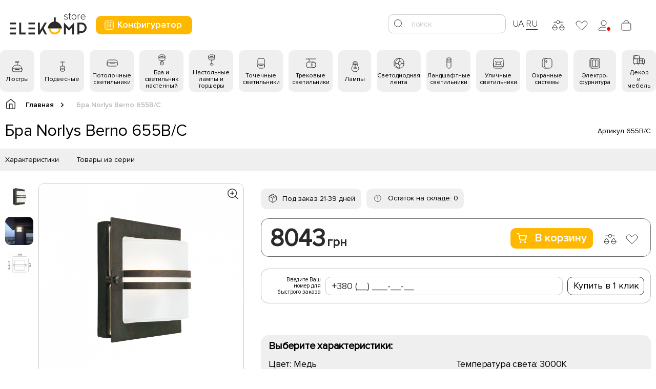

--- FILE ---
content_type: text/html; charset=utf-8
request_url: https://elekomp.com.ua/ru-ru/bra-norlys-berno-655b-c
body_size: 50605
content:
<!DOCTYPE html>
<!--[if IE]><![endif]-->
<!--[if IE 8 ]>
<html dir="ltr" lang="ru" class="ie8"><![endif]-->
<!--[if IE 9 ]>
<html dir="ltr" lang="ru" class="ie9"><![endif]-->
<!--[if (gt IE 9)|!(IE)]><!-->
<html dir="ltr" lang="ru">
<!--<![endif]-->

<head>
    <meta charset="UTF-8" />
    <meta name="viewport" content="width=device-width, initial-scale=1">
    <meta http-equiv="X-UA-Compatible" content="IE=edge">
    <meta name="google-site-verification" content="BHJcsr4TY_HmyOUuQbNyQH-YQhG-H356qum0UST9knc" />
    <title>
        Бра Norlys Berno 655B/C    </title>
    <base href="https://elekomp.com.ua/" />
								<link rel="alternate" hreflang="uk" href="https://elekomp.com.ua/bra-norlys-berno-655b-c/" />								<link rel="alternate" hreflang="ru" href="https://elekomp.com.ua/ru-ru/bra-norlys-berno-655b-c/" />							    <meta name="google-site-verification" content="BHJcsr4TY_HmyOUuQbNyQH-YQhG-H356qum0UST9knc" />
        <meta name="description" content="Бра Norlys Berno 655B/C представлена широким ассортиментом в интернет-магазине светильников Elekomp ⭐ Предлагаем качественные товары, по выгодным ценам ⚡ Удобные способы оплаты. Обращайтесь к нам!" />
                <meta property="og:image" content="https://elekomp.com.ua/image/cachewebp/catalog/photo/BRA_NORLYS_BERNO_655B_C-500x300.webp" />
            <meta property="og:url" content="https://elekomp.com.ua/ru-ru/bra-norlys-berno-655b-c" />
    
    <!-- hrefflag -->
        <link rel="alternate" href="https://elekomp.com.ua/bra-norlys-berno-655b-c/" hreflang="uk" />
        <link rel="alternate" href="https://elekomp.com.ua/ru-ru/bra-norlys-berno-655b-c/" hreflang="ru" />
        <!-- hrefflag -->

    <link rel="preload" href="/catalog/view/theme/elekomp/assets/fonts/ProximaNova-Light.woff" as="font"
        type="font/woff" crossorigin>
    <link rel="preload" href="/catalog/view/theme/elekomp/assets/fonts/ProximaNova-Regular.woff" as="font"
        type="font/woff" crossorigin>
    <link rel="preload" href="/catalog/view/theme/elekomp/assets/fonts/ProximaNova-Semibold.woff" as="font"
        type="font/woff" crossorigin>
    <link rel="preload" href="/catalog/view/theme/elekomp/assets/fonts/ProximaNova-Bold.woff" as="font" type="font/woff"
        crossorigin>
    <link rel="preload" href="/catalog/view/theme/elekomp/assets/fonts/ProximaNova-Black.woff" as="font"
        type="font/woff" crossorigin>
    <link type="text/css" rel="stylesheet" href="/catalog/view/theme/elekomp/assets/css/styles.min.css">
    <link type="text/css" rel="stylesheet" href="/catalog/view/theme/elekomp/assets/css/fix.css">
    <script src="/catalog/view/javascript/jquery/jquery-2.1.1.min.js" type="text/javascript"></script>
    <script src="/catalog/view/theme/elekomp/assets/js/scripts.min.js"></script>
    <script src="/catalog/view/javascript/lozad.js" type="text/javascript"></script>
        <link href="catalog/view/javascript/jquery/magnific/magnific-popup.css" type="text/css" rel="stylesheet"
        media="screen" />
        <link href="catalog/view/javascript/jquery/datetimepicker/bootstrap-datetimepicker.min.css" type="text/css" rel="stylesheet"
        media="screen" />
            <link href="https://elekomp.com.ua/ru-ru/bra-norlys-berno-655b-c" rel="canonical" />
        <link href="https://elekomp.com.ua/image/catalog/favicon.png" rel="icon" />
            <script src="catalog/view/javascript/jquery/magnific/jquery.magnific-popup.min.js" type="text/javascript"></script>
        <script src="catalog/view/javascript/jquery/datetimepicker/moment.js" type="text/javascript"></script>
        <script src="catalog/view/javascript/jquery/datetimepicker/bootstrap-datetimepicker.min.js" type="text/javascript"></script>
            <link type="text/css" rel="stylesheet" href="/catalog/view/theme/elekomp/assets/css/custom.css">
    <script src="/catalog/view/javascript/lazysizes.min.js" async></script>
    <!--google-->
    <!--<script src="https://www.google.com/recaptcha/api.js?render="></script>-->
    <!--google-->
    

				<!--<script type="text/javascript">
					cart['add'] = function(product_id, quantity) {
						$.ajax({
							url: 'ru/index.php?route=checkout/cart/add',
							type: 'post',
							data: 'product_id=' + product_id + '&quantity=' + (typeof(quantity) != 'undefined' ? quantity : 1),
							dataType: 'json',
							beforeSend: function() {
								$('#cart > button').button('loading');
							},
							complete: function() {
								$('#cart > button').button('reset');
							},
							success: function(json) {
								$('.alert, .text-danger').remove();

								if (json['redirect']) {
									location = json['redirect'];
								}

								if (json['success']) {
									$('#content').parent().before('<div class="alert alert-success"><i class="fa fa-check-circle"></i> ' + json['success'] + ' <button type="button" class="close" data-dismiss="alert">&times;</button></div>');

									// Need to set timeout otherwise it wont update the total
									setTimeout(function () {
										$('#cart > button').html('<span id="cart-total"><i class="fa fa-shopping-cart"></i> ' + json['total'] + '</span>');
									}, 100);

									$('html, body').animate({ scrollTop: 0 }, 'slow');

									$('#cart > ul').load('index.php?route=common/cart/info ul li');
								}
							},
							error: function(xhr, ajaxOptions, thrownError) {
								alert(thrownError + "\r\n" + xhr.statusText + "\r\n" + xhr.responseText);
							}
						});
					};
				</script>-->
				
</head>

<body class="product-product-9714">
    <div class="overlay-site"></div>
    <div class="toggle_mnu">
        <span></span>
        <span></span>
        <span></span>
    </div>
    <div class="mobileMenu">
        <div class="mobileMenu_wrapper">
            <a href="/index.php?route=configurator/step_1" class="header-configuration-button">
                <svg width="25" height="25" viewBox="0 0 25 25" fill="none" xmlns="http://www.w3.org/2000/svg">
                <path d="M9 3L6 3C4.34314 3 3 4.34315 3 6L3 19C3 20.6569 4.34315 22 6 22L9 22" stroke="#ffffff" stroke-linecap="round"/>
                <rect x="5" y="3" width="17" height="19" rx="3" stroke="#ffffff"/>
                <rect x="8" y="6" width="11" height="13" rx="1" stroke="#ffffff"/>
                <path d="M12 9L12 13" stroke="#ffffff" stroke-linecap="round"/>
                <path d="M15 16L15 12" stroke="#ffffff" stroke-linecap="round"/>
                <path d="M12 15L12 16" stroke="#ffffff" stroke-linecap="round"/>
                <path d="M15 10L15 9" stroke="#ffffff" stroke-linecap="round"/>
                <circle cx="12" cy="14" r="1" stroke="#ffffff" stroke-linecap="round"/>
                <circle cx="15" cy="11" r="1" transform="rotate(-180 15 11)" stroke="#ffffff" stroke-linecap="round"/>
                </svg>
                Конфигуратор            </a>
            <div class="mobileMenu_list">
                
                                                <div class="mobileMenu_item">
                    <div class="mobileMenu_item-title">
                        <div class="mobileMenu_link" data-id="menu-59">
                            <span class="icon">
                                <svg width="25" height="25" viewBox="0 0 25 25" fill="none" xmlns="http://www.w3.org/2000/svg">
<rect x="16" y="2" width="2" height="7" rx="1" transform="rotate(90 16 2)" stroke="#2B2A29"/>
<path d="M12.5 9V4" stroke="#2B2A29" stroke-linecap="round"/>
<path d="M22 19L22 17C22 12.5817 18.4183 9 14 9L11 9C6.58172 9 3 12.5817 3 17L3 19" stroke="#2B2A29" stroke-linecap="round"/>
<rect x="22" y="15" width="7" height="19" rx="3" transform="rotate(90 22 15)" stroke="#2B2A29"/>
<line x1="16.5" y1="17.5" x2="8.5" y2="17.5" stroke="#2B2A29" stroke-linecap="round"/>
</svg>                            </span>
                            Люстры                        </div>
                    </div>
                    <div class="mobileMenu_open" id="menu-59">
                        <div class="mobileMenu_children">
                                                        <a href="https://elekomp.com.ua/ru-ru/ljustry/podvesnye-ljustry" class="mobileMenu_children-link">
                                <svg width="25" height="25" viewBox="0 0 25 25" fill="none" xmlns="http://www.w3.org/2000/svg">
<rect x="16" y="2" width="2" height="7" rx="1" transform="rotate(90 16 2)" stroke="#2B2A29"/>
<path d="M12.5 9V4" stroke="#2B2A29" stroke-linecap="round"/>
<path d="M22 19L22 17C22 12.5817 18.4183 9 14 9L11 9C6.58172 9 3 12.5817 3 17L3 19" stroke="#2B2A29" stroke-linecap="round"/>
<rect x="22" y="15" width="7" height="19" rx="3" transform="rotate(90 22 15)" stroke="#2B2A29"/>
<line x1="16.5" y1="17.5" x2="8.5" y2="17.5" stroke="#2B2A29" stroke-linecap="round"/>
</svg>                                <span> Люстра подвесная</span>
                            </a>
                                                        <a href="https://elekomp.com.ua/ru-ru/ljustry/potolochnye-ljustry" class="mobileMenu_children-link">
                                <svg width="25" height="25" viewBox="0 0 25 25" fill="none" xmlns="http://www.w3.org/2000/svg">
<path d="M19 7V7C19 5.34315 17.6569 4 16 4L9 4C7.34315 4 6 5.34315 6 7V7" stroke="#2B2A29" stroke-linecap="round"/>
<path d="M22 17L22 11C22 8.79086 20.2091 7 18 7L7 7C4.79086 7 3 8.79086 3 11L3 17" stroke="#2B2A29" stroke-linecap="round"/>
<rect x="22" y="13" width="7" height="19" rx="3" transform="rotate(90 22 13)" stroke="#2B2A29"/>
<line x1="16.5" y1="15.5" x2="8.5" y2="15.5" stroke="#2B2A29" stroke-linecap="round"/>
</svg>                                <span> Люстры потолочные</span>
                            </a>
                                                        <a href="https://elekomp.com.ua/ru-ru/ljustry/ljustry-kaskady" class="mobileMenu_children-link">
                                <svg width="25" height="25" viewBox="0 0 25 25" fill="none" xmlns="http://www.w3.org/2000/svg">
<rect x="9" y="17" width="5" height="4" rx="2" transform="rotate(90 9 17)" stroke="#2B2A29"/>
<rect x="15" y="13" width="5" height="4" rx="2" transform="rotate(90 15 13)" stroke="#2B2A29"/>
<rect x="21" y="9" width="5" height="4" rx="2" transform="rotate(90 21 9)" stroke="#2B2A29"/>
<path d="M13 13V5" stroke="#2B2A29" stroke-linecap="round"/>
<path d="M7 17V5" stroke="#2B2A29" stroke-linecap="round"/>
<path d="M19 9V5" stroke="#2B2A29" stroke-linecap="round"/>
<rect x="5" y="3" width="16" height="2" rx="1" stroke="#2B2A29"/>
</svg>                                <span> Люстра каскад</span>
                            </a>
                                                        <a href="https://elekomp.com.ua/ru-ru/ljustry/ljustry-ventiljatory" class="mobileMenu_children-link">
                                <svg width="25" height="25" viewBox="0 0 25 25" fill="none" xmlns="http://www.w3.org/2000/svg">
<rect x="16" y="3" width="2" height="6" rx="1" transform="rotate(90 16 3)" stroke="#2B2A29"/>
<path d="M13 15V6" stroke="#2B2A29" stroke-linecap="round"/>
<rect x="16" y="18" width="4" height="6" rx="2" transform="rotate(90 16 18)" stroke="#2B2A29"/>
<path d="M16 19L16 17C16 15.8954 15.1046 15 14 15L12 15C10.8954 15 10 15.8954 10 17L10 19" stroke="#2B2A29" stroke-linecap="round"/>
<path d="M10 17L4.5 17C3.67157 17 3 17.6716 3 18.5V18.5C3 19.3284 3.67157 20 4.5 20L10 20" stroke="#2B2A29" stroke-linecap="round"/>
<path d="M16 20L21.5 20C22.3284 20 23 19.3284 23 18.5V18.5C23 17.6716 22.3284 17 21.5 17L16 17" stroke="#2B2A29" stroke-linecap="round"/>
</svg>                                <span> Люстра-вентилятор</span>
                            </a>
                                                    </div>
                    </div>
                </div>
                                                                <div class="mobileMenu_item">
                    <div class="mobileMenu_item-title">
                        <div class="mobileMenu_link" data-id="menu-60">
                            <span class="icon">
                                <svg width="25" height="25" viewBox="0 0 25 25" fill="none" xmlns="http://www.w3.org/2000/svg">
<rect x="17" y="11" width="10" height="8" rx="2" transform="rotate(90 17 11)" stroke="#2B2A29"/>
<path d="M13 11V3" stroke="#2B2A29" stroke-linecap="round"/>
<path d="M9 3L17 3" stroke="#2B2A29" stroke-linecap="round"/>
<path d="M17 19L17 18C17 16.8954 16.1046 16 15 16L11 16C9.89543 16 9 16.8954 9 18L9 19" stroke="#2B2A29" stroke-linecap="round"/>
<path d="M14 18H12" stroke="#2B2A29" stroke-linecap="round"/>
</svg>                            </span>
                            Подвесные                        </div>
                    </div>
                    <div class="mobileMenu_open" id="menu-60">
                        <div class="mobileMenu_children">
                                                        <a href="https://elekomp.com.ua/ru-ru/podvesnye/svetilniki-odnolampovye" class="mobileMenu_children-link">
                                <svg width="25" height="25" viewBox="0 0 25 25" fill="none" xmlns="http://www.w3.org/2000/svg">
<rect x="17" y="11" width="10" height="8" rx="2" transform="rotate(90 17 11)" stroke="#2B2A29"/>
<path d="M13 11V3" stroke="#2B2A29" stroke-linecap="round"/>
<path d="M9 3L17 3" stroke="#2B2A29" stroke-linecap="round"/>
<path d="M17 19L17 18C17 16.8954 16.1046 16 15 16L11 16C9.89543 16 9 16.8954 9 18L9 19" stroke="#2B2A29" stroke-linecap="round"/>
<path d="M14 18H12" stroke="#2B2A29" stroke-linecap="round"/>
</svg>                                <span> Подвесные одноламповые светильники</span>
                            </a>
                                                        <a href="https://elekomp.com.ua/ru-ru/podvesnye/svetilniki-mnogolampovye" class="mobileMenu_children-link">
                                <svg width="25" height="25" viewBox="0 0 25 25" fill="none" xmlns="http://www.w3.org/2000/svg">
<rect x="12" y="14" width="8" height="6" rx="2" transform="rotate(90 12 14)" stroke="#2B2A29"/>
<rect x="20" y="8" width="8" height="6" rx="2" transform="rotate(90 20 8)" stroke="#2B2A29"/>
<path d="M17 7V4" stroke="#2B2A29" stroke-linecap="round"/>
<path d="M9 14V4" stroke="#2B2A29" stroke-linecap="round"/>
<path d="M12 20V20C12 18.8954 11.1046 18 10 18L8 18C6.89543 18 6 18.8954 6 20V20" stroke="#2B2A29" stroke-linecap="round"/>
<path d="M20 14V14C20 12.8954 19.1046 12 18 12H16C14.8954 12 14 12.8954 14 14V14" stroke="#2B2A29" stroke-linecap="round"/>
<path d="M6 3L20 3" stroke="#2B2A29" stroke-linecap="round"/>
</svg>                                <span> Подвесные многоламповые светильники </span>
                            </a>
                                                        <a href="https://elekomp.com.ua/ru-ru/podvesnye/linejnye-svetilniki" class="mobileMenu_children-link">
                                <svg width="25" height="25" viewBox="0 0 25 25" fill="none" xmlns="http://www.w3.org/2000/svg">
<path d="M22 18V17C22 15.8954 21.1046 15 20 15H6C4.89543 15 4 15.8954 4 17V18" stroke="#2B2A29" stroke-linecap="round"/>
<path d="M8 4V15M18 4V15" stroke="#2B2A29" stroke-linecap="round"/>
<rect x="4" y="17" width="18" height="3" rx="1.5" stroke="#2B2A29"/>
<path d="M5 4L21 4" stroke="#2B2A29" stroke-linecap="round"/>
</svg>                                <span> Подвесные линейные светильники</span>
                            </a>
                                                    </div>
                    </div>
                </div>
                                                                <div class="mobileMenu_item">
                    <div class="mobileMenu_item-title">
                        <div class="mobileMenu_link" data-id="menu-61">
                            <span class="icon">
                                <svg width="25" height="25" viewBox="0 0 25 25" fill="none" xmlns="http://www.w3.org/2000/svg">
<path d="M23 15L23 10C23 7.79086 21.2091 6 19 6L7 6C4.79086 6 3 7.79086 3 10L3 15" stroke="#2B2A29" stroke-linecap="round"/>
<rect x="23" y="11" width="7" height="20" rx="3" transform="rotate(90 23 11)" stroke="#2B2A29"/>
<line x1="17.5" y1="13.5" x2="8.5" y2="13.5" stroke="#2B2A29" stroke-linecap="round"/>
</svg>                            </span>
                            Потолочные светильники                        </div>
                    </div>
                    <div class="mobileMenu_open" id="menu-61">
                        <div class="mobileMenu_children">
                                                        <a href="https://elekomp.com.ua/ru-ru/potolochnye/nakladnye" class="mobileMenu_children-link">
                                <svg width="25" height="25" viewBox="0 0 25 25" fill="none" xmlns="http://www.w3.org/2000/svg">
<path d="M23 15L23 10C23 7.79086 21.2091 6 19 6L7 6C4.79086 6 3 7.79086 3 10L3 15" stroke="#2B2A29" stroke-linecap="round"/>
<rect x="23" y="11" width="7" height="20" rx="3" transform="rotate(90 23 11)" stroke="#2B2A29"/>
<line x1="17.5" y1="13.5" x2="8.5" y2="13.5" stroke="#2B2A29" stroke-linecap="round"/>
</svg>                                <span> Светильник потолочный накладной</span>
                            </a>
                                                        <a href="https://elekomp.com.ua/ru-ru/potolochnye/spot-sistemy" class="mobileMenu_children-link">
                                <svg width="25" height="25" viewBox="0 0 25 25" fill="none" xmlns="http://www.w3.org/2000/svg">
<rect x="14" y="12" width="8" height="7" rx="2" stroke="#2B2A29"/>
<rect x="3" y="12" width="8" height="7" rx="2" stroke="#2B2A29"/>
<path d="M7 12V7" stroke="#2B2A29" stroke-linecap="round"/>
<path d="M18 12V7" stroke="#2B2A29" stroke-linecap="round"/>
<rect x="22" y="5" width="2" height="19" rx="1" transform="rotate(90 22 5)" stroke="#2B2A29"/>
<path d="M20 12V12C18.8954 12 18 12.8954 18 14L18 17C18 18.1046 18.8954 19 20 19V19" stroke="#2B2A29" stroke-linecap="round"/>
<path d="M9 12V12C7.89543 12 7 12.8954 7 14L7 17C7 18.1046 7.89543 19 9 19V19" stroke="#2B2A29" stroke-linecap="round"/>
</svg>                                <span> Спот системы</span>
                            </a>
                                                        <a href="https://elekomp.com.ua/ru-ru/potolochnye/armstrong" class="mobileMenu_children-link">
                                <svg width="25" height="25" viewBox="0 0 25 25" fill="none" xmlns="http://www.w3.org/2000/svg">
<path d="M22 16L22 8C22 6.89543 21.1046 6 20 6L5 6C3.89543 6 3 6.89543 3 8L3 16" stroke="#2B2A29" stroke-linecap="round"/>
<rect x="22" y="9" width="10" height="19" rx="2" transform="rotate(90 22 9)" stroke="#2B2A29"/>
<path d="M7 15H18M7 12H18" stroke="#2B2A29" stroke-linecap="round"/>
</svg>                                <span> Светильники потолочные встраиваемые</span>
                            </a>
                                                        <a href="https://elekomp.com.ua/ru-ru/potolochnye/potolochnye-svetodiodnye-svetilniki" class="mobileMenu_children-link">
                                <svg width="25" height="25" viewBox="0 0 25 25" fill="none" xmlns="http://www.w3.org/2000/svg">
<path d="M23 15L23 10C23 7.79086 21.2091 6 19 6L7 6C4.79086 6 3 7.79086 3 10L3 15" stroke="#2B2A29" stroke-linecap="round"/>
<rect x="23" y="11" width="7" height="20" rx="3" transform="rotate(90 23 11)" stroke="#2B2A29"/>
<line x1="17.5" y1="13.5" x2="8.5" y2="13.5" stroke="#2B2A29" stroke-linecap="round"/>
</svg>                                <span> Светильник потолочный светодиодный</span>
                            </a>
                                                        <a href="https://elekomp.com.ua/ru-ru/potolochnye/potolochnye-ofisnye-svetilniki" class="mobileMenu_children-link">
                                <svg width="25" height="25" viewBox="0 0 25 25" fill="none" xmlns="http://www.w3.org/2000/svg">
<path d="M22 16L22 8C22 6.89543 21.1046 6 20 6L5 6C3.89543 6 3 6.89543 3 8L3 16" stroke="#2B2A29" stroke-linecap="round"/>
<rect x="22" y="9" width="10" height="19" rx="2" transform="rotate(90 22 9)" stroke="#2B2A29"/>
<path d="M7 15H18M7 12H18" stroke="#2B2A29" stroke-linecap="round"/>
</svg>                                <span> Потолочные офисные светильники</span>
                            </a>
                                                        <a href="https://elekomp.com.ua/ru-ru/potolochnye/potolochnye-zashchyshchennye-svetylnyky" class="mobileMenu_children-link">
                                <svg width="25" height="25" viewBox="0 0 25 25" fill="none" xmlns="http://www.w3.org/2000/svg">
<path d="M23 15L23 10C23 7.79086 21.2091 6 19 6L7 6C4.79086 6 3 7.79086 3 10L3 15" stroke="#2B2A29" stroke-linecap="round"/>
<rect x="23" y="11" width="7" height="20" rx="3" transform="rotate(90 23 11)" stroke="#2B2A29"/>
<line x1="17.5" y1="13.5" x2="8.5" y2="13.5" stroke="#2B2A29" stroke-linecap="round"/>
</svg>                                <span> Потолочные защищенные светильники</span>
                            </a>
                                                        <a href="https://elekomp.com.ua/ru-ru/potolochnye/svetilniki-potolochnyye-kruglyye" class="mobileMenu_children-link">
                                <svg width="25" height="25" viewBox="0 0 25 25" fill="none" xmlns="http://www.w3.org/2000/svg">
<path d="M23 15L23 10C23 7.79086 21.2091 6 19 6L7 6C4.79086 6 3 7.79086 3 10L3 15" stroke="#2B2A29" stroke-linecap="round"/>
<rect x="23" y="11" width="7" height="20" rx="3" transform="rotate(90 23 11)" stroke="#2B2A29"/>
<line x1="17.5" y1="13.5" x2="8.5" y2="13.5" stroke="#2B2A29" stroke-linecap="round"/>
</svg>                                <span> Светильник потолочный круглый</span>
                            </a>
                                                        <a href="https://elekomp.com.ua/ru-ru/potolochnye/potolochnyie-kvadratnyie-svetilniki" class="mobileMenu_children-link">
                                <svg width="25" height="25" viewBox="0 0 25 25" fill="none" xmlns="http://www.w3.org/2000/svg">
<path d="M22 16L22 8C22 6.89543 21.1046 6 20 6L5 6C3.89543 6 3 6.89543 3 8L3 16" stroke="#2B2A29" stroke-linecap="round"/>
<rect x="22" y="9" width="10" height="19" rx="2" transform="rotate(90 22 9)" stroke="#2B2A29"/>
<path d="M7 15H18M7 12H18" stroke="#2B2A29" stroke-linecap="round"/>
</svg>                                <span> Потолочные квадратные cветильники </span>
                            </a>
                                                    </div>
                    </div>
                </div>
                                                                <div class="mobileMenu_item">
                    <div class="mobileMenu_item-title">
                        <div class="mobileMenu_link" data-id="menu-62">
                            <span class="icon">
                                <svg width="25" height="25" viewBox="0 0 25 25" fill="none" xmlns="http://www.w3.org/2000/svg">
<rect x="10" y="15" width="6" height="7" rx="3" stroke="#2B2A29"/>
<path d="M7 5L7 10C7 11.6569 8.34315 13 10 13L16 13C17.6569 13 19 11.6569 19 10L19 5" stroke="#2B2A29" stroke-linecap="round"/>
<path d="M13 13L13 19" stroke="#2B2A29" stroke-linecap="round"/>
<rect x="7" y="8" width="6" height="12" rx="3" transform="rotate(-90 7 8)" stroke="#2B2A29"/>
<line x1="10.5" y1="5.5" x2="15.5" y2="5.5" stroke="#2B2A29" stroke-linecap="round"/>
</svg>                            </span>
                            Бра и светильник настенный                        </div>
                    </div>
                    <div class="mobileMenu_open" id="menu-62">
                        <div class="mobileMenu_children">
                                                        <a href="https://elekomp.com.ua/ru-ru/nastennye-i-bra/spoty" class="mobileMenu_children-link">
                                <svg width="25" height="25" viewBox="0 0 25 25" fill="none" xmlns="http://www.w3.org/2000/svg">
<rect x="9" y="15" width="6" height="7" rx="3" stroke="#2B2A29"/>
<path d="M16 3L8 3C6.34315 3 5 4.34315 5 6L5 9C5 10.6569 6.34315 12 8 12L16 12" stroke="#2B2A29" stroke-linecap="round"/>
<path d="M12 13L12 19" stroke="#2B2A29" stroke-linecap="round"/>
<rect x="13" y="3" width="7" height="9" rx="3" stroke="#2B2A29"/>
<line x1="15.5" y1="5.5" x2="15.5" y2="9.5" stroke="#2B2A29" stroke-linecap="round"/>
</svg>                                <span> Светильники споты настенные</span>
                            </a>
                                                        <a href="https://elekomp.com.ua/ru-ru/nastennye-i-bra/dekorativnye" class="mobileMenu_children-link">
                                <svg width="25" height="25" viewBox="0 0 25 25" fill="none" xmlns="http://www.w3.org/2000/svg">
<rect x="10" y="15" width="6" height="7" rx="3" stroke="#2B2A29"/>
<path d="M7 5L7 10C7 11.6569 8.34315 13 10 13L16 13C17.6569 13 19 11.6569 19 10L19 5" stroke="#2B2A29" stroke-linecap="round"/>
<path d="M13 13L13 19" stroke="#2B2A29" stroke-linecap="round"/>
<rect x="7" y="8" width="6" height="12" rx="3" transform="rotate(-90 7 8)" stroke="#2B2A29"/>
<line x1="10.5" y1="5.5" x2="15.5" y2="5.5" stroke="#2B2A29" stroke-linecap="round"/>
</svg>                                <span> Декоративный светильник на стену</span>
                            </a>
                                                        <a href="https://elekomp.com.ua/ru-ru/nastennye-i-bra/arxitekturnye" class="mobileMenu_children-link">
                                <svg width="25" height="25" viewBox="0 0 25 25" fill="none" xmlns="http://www.w3.org/2000/svg">
<path d="M7 8L7 18C7 19.6569 8.34315 21 10 21L16 21C17.6569 21 19 19.6569 19 18L19 8" stroke="#2B2A29" stroke-linecap="round"/>
<rect x="7" y="11" width="7" height="12" rx="3" transform="rotate(-90 7 11)" stroke="#2B2A29"/>
<line x1="10.5" y1="8.5" x2="15.5" y2="8.5" stroke="#2B2A29" stroke-linecap="round"/>
</svg>                                <span> Светильник настенный архитектурный</span>
                            </a>
                                                        <a href="https://elekomp.com.ua/ru-ru/nastennye-i-bra/podsvetka-kartin-i-zerkal" class="mobileMenu_children-link">
                                <svg width="25" height="25" viewBox="0 0 25 25" fill="none" xmlns="http://www.w3.org/2000/svg">
<path d="M16 12V8C16 7.44772 15.5523 7 15 7H11C10.4477 7 10 7.44772 10 8V12" stroke="#2B2A29" stroke-linecap="round"/>
<path d="M22 15V14C22 12.8954 21.1046 12 20 12H6C4.89543 12 4 12.8954 4 14V15" stroke="#2B2A29" stroke-linecap="round"/>
<rect x="4" y="14" width="18" height="3" rx="1.5" stroke="#2B2A29"/>
</svg>                                <span> Подсветка для зеркала и картин</span>
                            </a>
                                                        <a href="https://elekomp.com.ua/ru-ru/nastennye-i-bra/zerkala" class="mobileMenu_children-link">
                                <svg width="25" height="25" viewBox="0 0 25 25" fill="none" xmlns="http://www.w3.org/2000/svg">
<path d="M16 2L8 2C6.89543 2 6 2.89543 6 4L6 20C6 21.1046 6.89543 22 8 22L16 22" stroke="#2B2A29" stroke-linecap="round"/>
<rect x="9" y="2" width="10" height="20" rx="2" stroke="#2B2A29"/>
<rect x="12.5" y="7.5" width="3" height="5" rx="1.5" stroke="#2B2A29"/>
<path d="M16.5 22.5L16.5 18C16.5 16.6193 15.3807 15.5 14 15.5V15.5C12.6193 15.5 11.5 16.6193 11.5 18L11.5 22.5" stroke="#2B2A29"/>
</svg>                                <span> Зеркала</span>
                            </a>
                                                        <a href="https://elekomp.com.ua/ru-ru/nastennye-i-bra/mebelnaja-podsvetka" class="mobileMenu_children-link">
                                <svg width="25" height="25" viewBox="0 0 25 25" fill="none" xmlns="http://www.w3.org/2000/svg">
<path d="M23 14L23 11C23 8.79086 21.2091 7 19 7L7 7C4.79086 7 3 8.79086 3 11L3 14" stroke="#2B2A29" stroke-linecap="round"/>
<rect x="23" y="10" width="7" height="20" rx="3" transform="rotate(90 23 10)" stroke="#2B2A29"/>
<line x1="9.5" y1="12.5" x2="6.5" y2="12.5" stroke="#2B2A29" stroke-linecap="round"/>
<line x1="14.5" y1="12.5" x2="11.5" y2="12.5" stroke="#2B2A29" stroke-linecap="round"/>
<line x1="19.5" y1="12.5" x2="16.5" y2="12.5" stroke="#2B2A29" stroke-linecap="round"/>
</svg>                                <span> Подсветка для мебели</span>
                            </a>
                                                    </div>
                    </div>
                </div>
                                                                <div class="mobileMenu_item">
                    <div class="mobileMenu_item-title">
                        <div class="mobileMenu_link" data-id="menu-63">
                            <span class="icon">
                                <svg width="25" height="25" viewBox="0 0 25 25" fill="none" xmlns="http://www.w3.org/2000/svg">
<rect x="10" y="22" width="3" height="6" rx="1.5" transform="rotate(-90 10 22)" stroke="#2B2A29"/>
<path d="M7 5L7 9C7 10.6569 8.34315 12 10 12L16 12C17.6569 12 19 10.6569 19 9L19 5" stroke="#2B2A29" stroke-linecap="round"/>
<path d="M13 12L13 19" stroke="#2B2A29" stroke-linecap="round"/>
<rect x="7" y="8" width="6" height="12" rx="3" transform="rotate(-90 7 8)" stroke="#2B2A29"/>
<line x1="10.5" y1="5.5" x2="15.5" y2="5.5" stroke="#2B2A29" stroke-linecap="round"/>
</svg>                            </span>
                            Настольные лампы и торшеры                        </div>
                    </div>
                    <div class="mobileMenu_open" id="menu-63">
                        <div class="mobileMenu_children">
                                                        <a href="https://elekomp.com.ua/ru-ru/nastolnye-i-torshery/ofisnye-nastolnye" class="mobileMenu_children-link">
                                <svg width="25" height="25" viewBox="0 0 25 25" fill="none" xmlns="http://www.w3.org/2000/svg">
<path d="M13 19L13 17" stroke="#2B2A29" stroke-linecap="round"/>
<path d="M7 19L7 11.0628C7 9.41059 8.01578 7.92842 9.55665 7.33225L13 6" stroke="#2B2A29" stroke-linecap="round"/>
<rect x="4" y="19" width="12" height="3" rx="1.5" stroke="#2B2A29"/>
<rect x="21" y="3" width="10" height="8" rx="2" transform="rotate(90 21 3)" stroke="#2B2A29"/>
<path d="M21 11L21 10C21 8.89543 20.1046 8 19 8L15 8C13.8954 8 13 8.89543 13 10L13 11" stroke="#2B2A29" stroke-linecap="round"/>
<path d="M18 10H16" stroke="#2B2A29" stroke-linecap="round"/>
</svg>                                <span> Настольная лампа офисная</span>
                            </a>
                                                        <a href="https://elekomp.com.ua/ru-ru/nastolnye-i-torshery/dekorativnye_nastolnie" class="mobileMenu_children-link">
                                <svg width="25" height="25" viewBox="0 0 25 25" fill="none" xmlns="http://www.w3.org/2000/svg">
<rect x="10" y="22" width="3" height="6" rx="1.5" transform="rotate(-90 10 22)" stroke="#2B2A29"/>
<path d="M7 5L7 9C7 10.6569 8.34315 12 10 12L16 12C17.6569 12 19 10.6569 19 9L19 5" stroke="#2B2A29" stroke-linecap="round"/>
<path d="M13 12L13 19" stroke="#2B2A29" stroke-linecap="round"/>
<rect x="7" y="8" width="6" height="12" rx="3" transform="rotate(-90 7 8)" stroke="#2B2A29"/>
<line x1="10.5" y1="5.5" x2="15.5" y2="5.5" stroke="#2B2A29" stroke-linecap="round"/>
</svg>                                <span> Настольная лампа декоративная</span>
                            </a>
                                                        <a href="https://elekomp.com.ua/ru-ru/nastolnye-i-torshery/nastolnye-lampy-na-akkumulyatore" class="mobileMenu_children-link">
                                <svg width="25" height="25" viewBox="0 0 25 25" fill="none" xmlns="http://www.w3.org/2000/svg">
<path d="M13 19L13 17" stroke="#2B2A29" stroke-linecap="round"/>
<path d="M7 19L7 11.0628C7 9.41059 8.01578 7.92842 9.55665 7.33225L13 6" stroke="#2B2A29" stroke-linecap="round"/>
<rect x="4" y="19" width="12" height="3" rx="1.5" stroke="#2B2A29"/>
<rect x="21" y="3" width="10" height="8" rx="2" transform="rotate(90 21 3)" stroke="#2B2A29"/>
<path d="M21 11L21 10C21 8.89543 20.1046 8 19 8L15 8C13.8954 8 13 8.89543 13 10L13 11" stroke="#2B2A29" stroke-linecap="round"/>
<path d="M18 10H16" stroke="#2B2A29" stroke-linecap="round"/>
</svg>                                <span> Настольная лампа на аккумуляторе</span>
                            </a>
                                                        <a href="https://elekomp.com.ua/ru-ru/nastolnye-i-torshery/torshery" class="mobileMenu_children-link">
                                <svg width="25" height="25" viewBox="0 0 25 25" fill="none" xmlns="http://www.w3.org/2000/svg">
<rect x="10" y="22" width="2" height="6" rx="1" transform="rotate(-90 10 22)" stroke="#2B2A29"/>
<path d="M8 5L8 8C8 9.10457 8.89543 10 10 10L16 10C17.1046 10 18 9.10457 18 8L18 5" stroke="#2B2A29" stroke-linecap="round"/>
<path d="M13 10L13 20" stroke="#2B2A29" stroke-linecap="round"/>
<rect x="8" y="7" width="5" height="10" rx="2.5" transform="rotate(-90 8 7)" stroke="#2B2A29"/>
<line x1="11.5" y1="5.5" x2="14.5" y2="5.5" stroke="#2B2A29" stroke-linecap="round"/>
</svg>                                <span> Торшеры</span>
                            </a>
                                                    </div>
                    </div>
                </div>
                                                                <div class="mobileMenu_item">
                    <div class="mobileMenu_item-title">
                        <div class="mobileMenu_link" data-id="menu-64">
                            <span class="icon">
                                <svg width="25" height="25" viewBox="0 0 25 25" fill="none" xmlns="http://www.w3.org/2000/svg">
<rect x="19" y="3" width="19" height="13" rx="3" transform="rotate(90 19 3)" stroke="#2B2A29"/>
<line x1="15.5" y1="16.5" x2="9.5" y2="16.5" stroke="#2B2A29" stroke-linecap="round"/>
<path d="M19 19L19 17C19 15.3431 17.6569 14 16 14L9 14C7.34315 14 6 15.3431 6 17L6 19" stroke="#2B2A29" stroke-linecap="round"/>
</svg>                            </span>
                            Точечные светильники                        </div>
                    </div>
                    <div class="mobileMenu_open" id="menu-64">
                        <div class="mobileMenu_children">
                                                        <a href="https://elekomp.com.ua/ru-ru/tochechnye/podstvetka-stupenej" class="mobileMenu_children-link">
                                <svg width="25" height="25" viewBox="0 0 25 25" fill="none" xmlns="http://www.w3.org/2000/svg">
<path d="M15 3L7 3C5.89543 3 5 3.89543 5 5L5 20C5 21.1046 5.89543 22 7 22L15 22" stroke="#2B2A29" stroke-linecap="round"/>
<rect x="8" y="3" width="12" height="19" rx="2" stroke="#2B2A29"/>
<rect x="13" y="7" width="2" height="7" rx="1" stroke="#2B2A29"/>
</svg>                                <span> Подсветка лестниц</span>
                            </a>
                                                        <a href="https://elekomp.com.ua/ru-ru/tochechnye/vreznye" class="mobileMenu_children-link">
                                <svg width="25" height="25" viewBox="0 0 25 25" fill="none" xmlns="http://www.w3.org/2000/svg">
<rect x="19" y="7" width="12" height="13" rx="3" transform="rotate(90 19 7)" stroke="#2B2A29"/>
<line x1="15.5" y1="13.5" x2="9.5" y2="13.5" stroke="#2B2A29" stroke-linecap="round"/>
<path d="M19 16L19 14C19 12.3431 17.6569 11 16 11L9 11C7.34315 11 6 12.3431 6 14L6 16" stroke="#2B2A29" stroke-linecap="round"/>
</svg>                                <span> Светильники точечные врезные</span>
                            </a>
                                                        <a href="https://elekomp.com.ua/ru-ru/tochechnye/nakladnye_tochechnie" class="mobileMenu_children-link">
                                <svg width="25" height="25" viewBox="0 0 25 25" fill="none" xmlns="http://www.w3.org/2000/svg">
<rect x="19" y="3" width="19" height="13" rx="3" transform="rotate(90 19 3)" stroke="#2B2A29"/>
<line x1="15.5" y1="16.5" x2="9.5" y2="16.5" stroke="#2B2A29" stroke-linecap="round"/>
<path d="M19 19L19 17C19 15.3431 17.6569 14 16 14L9 14C7.34315 14 6 15.3431 6 17L6 19" stroke="#2B2A29" stroke-linecap="round"/>
</svg>                                <span> Светильники точечные накладные</span>
                            </a>
                                                    </div>
                    </div>
                </div>
                                                                <div class="mobileMenu_item">
                    <div class="mobileMenu_item-title">
                        <div class="mobileMenu_link" data-id="menu-65">
                            <span class="icon">
                                <svg width="25" height="25" viewBox="0 0 25 25" fill="none" xmlns="http://www.w3.org/2000/svg">
<path d="M9 10V4" stroke="#2B2A29" stroke-linecap="round"/>
<path d="M3 4L22 4" stroke="#2B2A29" stroke-linecap="round"/>
<rect x="4" y="10" width="18" height="11" rx="4" stroke="#2B2A29"/>
<line x1="16.5" y1="13.5" x2="16.5" y2="17.5" stroke="#2B2A29" stroke-linecap="round"/>
<path d="M18 10V10C15.7909 10 14 11.7909 14 14L14 17C14 19.2091 15.7909 21 18 21V21" stroke="#2B2A29" stroke-linecap="round"/>
</svg>                            </span>
                            Трековые светильники                        </div>
                    </div>
                    <div class="mobileMenu_open" id="menu-65">
                        <div class="mobileMenu_children">
                                                        <a href="https://elekomp.com.ua/ru-ru/trekovye/odnofaznye-sistemy" class="mobileMenu_children-link">
                                <svg width="25" height="25" viewBox="0 0 25 25" fill="none" xmlns="http://www.w3.org/2000/svg">
<path d="M9 10V4" stroke="#2B2A29" stroke-linecap="round"/>
<path d="M3 4L22 4" stroke="#2B2A29" stroke-linecap="round"/>
<rect x="4" y="10" width="18" height="11" rx="4" stroke="#2B2A29"/>
<line x1="16.5" y1="13.5" x2="16.5" y2="17.5" stroke="#2B2A29" stroke-linecap="round"/>
<path d="M9 18L9 13L8 14" stroke="#2B2A29" stroke-linecap="round" stroke-linejoin="round"/>
<path d="M18 10V10C15.7909 10 14 11.7909 14 14L14 17C14 19.2091 15.7909 21 18 21V21" stroke="#2B2A29" stroke-linecap="round"/>
</svg>                                <span> Трековые светильники однофазные</span>
                            </a>
                                                        <a href="https://elekomp.com.ua/ru-ru/trekovye/trexfaznye-sistemy" class="mobileMenu_children-link">
                                <svg width="25" height="25" viewBox="0 0 25 25" fill="none" xmlns="http://www.w3.org/2000/svg">
<path d="M9 10V4" stroke="#2B2A29" stroke-linecap="round"/>
<path d="M3 4L22 4" stroke="#2B2A29" stroke-linecap="round"/>
<rect x="4" y="10" width="18" height="11" rx="4" stroke="#2B2A29"/>
<line x1="16.5" y1="13.5" x2="16.5" y2="17.5" stroke="#2B2A29" stroke-linecap="round"/>
<path d="M8 13H10.5L9 15H9.5C10.3284 15 11 15.6716 11 16.5V16.5C11 17.3284 10.3284 18 9.5 18H8" stroke="#2B2A29" stroke-linecap="round" stroke-linejoin="round"/>
<path d="M18 10V10C15.7909 10 14 11.7909 14 14L14 17C14 19.2091 15.7909 21 18 21V21" stroke="#2B2A29" stroke-linecap="round"/>
</svg>                                <span> Трехфазные трековые системы</span>
                            </a>
                                                        <a href="https://elekomp.com.ua/ru-ru/trekovye/magnitnye-sistemy" class="mobileMenu_children-link">
                                <svg width="25" height="25" viewBox="0 0 25 25" fill="none" xmlns="http://www.w3.org/2000/svg">
<path d="M9 10V4" stroke="#2B2A29" stroke-linecap="round"/>
<path d="M3 4L22 4" stroke="#2B2A29" stroke-linecap="round"/>
<rect x="4" y="10" width="18" height="11" rx="4" stroke="#2B2A29"/>
<path d="M9.54602 12.7761L8.14118 15.3833L10.4901 15.3833L9.08527 17.9906" stroke="#2B2A29" stroke-linecap="round" stroke-linejoin="round"/>
<path d="M18 10V10C15.7909 10 14 11.7909 14 14L14 17C14 19.2091 15.7909 21 18 21V21" stroke="#2B2A29" stroke-linecap="round"/>
<line x1="16.5" y1="13.5" x2="16.5" y2="17.5" stroke="#2B2A29" stroke-linecap="round"/>
</svg>                                <span> Магнитные системы</span>
                            </a>
                                                    </div>
                    </div>
                </div>
                                                                <div class="mobileMenu_item">
                    <div class="mobileMenu_item-title">
                        <div class="mobileMenu_link" data-id="menu-66">
                            <span class="icon">
                                <svg width="25" height="25" viewBox="0 0 25 25" fill="none" xmlns="http://www.w3.org/2000/svg">
<path d="M17 7.5L17 4.5C17 3.39543 16.1046 2.5 15 2.5L11 2.5C9.89543 2.5 9 3.39543 9 4.5L9 7.5" stroke="#2B2A29" stroke-linecap="round"/>
<path d="M9 7.5V7.5C8.94579 8.93496 8.44648 10.3175 7.5713 11.456L7.23013 11.8998C6.43246 12.9374 6 14.2096 6 15.5184V15.5184C6 17.1062 6.63601 18.6279 7.76595 19.7435L7.97455 19.9494C8.96631 20.9286 10.2411 21.5708 11.6182 21.785L11.862 21.823C12.6161 21.9403 13.3839 21.9403 14.138 21.823L14.3818 21.785C15.7589 21.5708 17.0337 20.9286 18.0255 19.9494L18.234 19.7435C19.364 18.6279 20 17.1062 20 15.5184V15.5184C20 14.2096 19.5675 12.9374 18.7699 11.8998L18.4287 11.456C17.5535 10.3175 17.0542 8.93496 17 7.5V7.5" stroke="#2B2A29"/>
<path d="M16.5 5L9.5 5" stroke="#2B2A29" stroke-linecap="round"/>
<path d="M16.5 7.5L9 7.5" stroke="#2B2A29" stroke-linecap="round"/>
<rect x="10" y="16" width="2" height="6" rx="1" transform="rotate(-90 10 16)" stroke="#2B2A29"/>
<path d="M13 14L13 8" stroke="#2B2A29" stroke-linecap="round"/>
<path d="M13 2.5L13 2" stroke="#2B2A29" stroke-linecap="round"/>
</svg>                            </span>
                            Лампы                        </div>
                    </div>
                    <div class="mobileMenu_open" id="menu-66">
                        <div class="mobileMenu_children">
                                                        <a href="https://elekomp.com.ua/ru-ru/lampy/svetodiodnye-lampy" class="mobileMenu_children-link">
                                <svg width="25" height="25" viewBox="0 0 25 25" fill="none" xmlns="http://www.w3.org/2000/svg">
<path d="M17 7.5L17 4.5C17 3.39543 16.1046 2.5 15 2.5L11 2.5C9.89543 2.5 9 3.39543 9 4.5L9 7.5" stroke="#2B2A29" stroke-linecap="round"/>
<path d="M9 7.5V7.5C8.94579 8.93496 8.44648 10.3175 7.5713 11.456L7.23013 11.8998C6.43246 12.9374 6 14.2096 6 15.5184V15.5184C6 17.1062 6.63601 18.6279 7.76595 19.7435L7.97455 19.9494C8.96631 20.9286 10.2411 21.5708 11.6182 21.785L11.862 21.823C12.6161 21.9403 13.3839 21.9403 14.138 21.823L14.3818 21.785C15.7589 21.5708 17.0337 20.9286 18.0255 19.9494L18.234 19.7435C19.364 18.6279 20 17.1062 20 15.5184V15.5184C20 14.2096 19.5675 12.9374 18.7699 11.8998L18.4287 11.456C17.5535 10.3175 17.0542 8.93496 17 7.5V7.5" stroke="#2B2A29"/>
<path d="M16.5 5L9.5 5" stroke="#2B2A29" stroke-linecap="round"/>
<path d="M16.5 7.5L9 7.5" stroke="#2B2A29" stroke-linecap="round"/>
<path d="M19 13L7 13" stroke="#2B2A29" stroke-linecap="round"/>
<path d="M13 2.5L13 2" stroke="#2B2A29" stroke-linecap="round"/>
</svg>                                <span> ЛЕД лампы</span>
                            </a>
                                                        <a href="https://elekomp.com.ua/ru-ru/lampy/filamentnye-lampy" class="mobileMenu_children-link">
                                <svg width="25" height="25" viewBox="0 0 25 25" fill="none" xmlns="http://www.w3.org/2000/svg">
<path d="M17 7.5L17 4.5C17 3.39543 16.1046 2.5 15 2.5L11 2.5C9.89543 2.5 9 3.39543 9 4.5L9 7.5" stroke="#2B2A29" stroke-linecap="round"/>
<path d="M9 7.5V7.5C8.94579 8.93496 8.44648 10.3175 7.5713 11.456L7.23013 11.8998C6.43246 12.9374 6 14.2096 6 15.5184V15.5184C6 17.1062 6.63601 18.6279 7.76595 19.7435L7.97455 19.9494C8.96631 20.9286 10.2411 21.5708 11.6182 21.785L11.862 21.823C12.6161 21.9403 13.3839 21.9403 14.138 21.823L14.3818 21.785C15.7589 21.5708 17.0337 20.9286 18.0255 19.9494L18.234 19.7435C19.364 18.6279 20 17.1062 20 15.5184V15.5184C20 14.2096 19.5675 12.9374 18.7699 11.8998L18.4287 11.456C17.5535 10.3175 17.0542 8.93496 17 7.5V7.5" stroke="#2B2A29"/>
<path d="M16.5 5L9.5 5" stroke="#2B2A29" stroke-linecap="round"/>
<path d="M16.5 7.5L9 7.5" stroke="#2B2A29" stroke-linecap="round"/>
<rect x="10" y="16" width="2" height="6" rx="1" transform="rotate(-90 10 16)" stroke="#2B2A29"/>
<path d="M13 14L13 8" stroke="#2B2A29" stroke-linecap="round"/>
<path d="M13 2.5L13 2" stroke="#2B2A29" stroke-linecap="round"/>
</svg>                                <span> Филаментные лампы</span>
                            </a>
                                                        <a href="https://elekomp.com.ua/ru-ru/lampy/galogennye-lampy" class="mobileMenu_children-link">
                                <svg width="25" height="25" viewBox="0 0 25 25" fill="none" xmlns="http://www.w3.org/2000/svg">
<path d="M17 7.5L17 4.5C17 3.39543 16.1046 2.5 15 2.5L11 2.5C9.89543 2.5 9 3.39543 9 4.5L9 7.5" stroke="#2B2A29" stroke-linecap="round"/>
<path d="M9 7.5V7.5C8.94579 8.93496 8.44648 10.3175 7.5713 11.456L7.23013 11.8998C6.43246 12.9374 6 14.2096 6 15.5184V15.5184C6 17.1062 6.63601 18.6279 7.76595 19.7435L7.97455 19.9494C8.96631 20.9286 10.2411 21.5708 11.6182 21.785L11.862 21.823C12.6161 21.9403 13.3839 21.9403 14.138 21.823L14.3818 21.785C15.7589 21.5708 17.0337 20.9286 18.0255 19.9494L18.234 19.7435C19.364 18.6279 20 17.1062 20 15.5184V15.5184C20 14.2096 19.5675 12.9374 18.7699 11.8998L18.4287 11.456C17.5535 10.3175 17.0542 8.93496 17 7.5V7.5" stroke="#2B2A29"/>
<path d="M16.5 5L9.5 5" stroke="#2B2A29" stroke-linecap="round"/>
<path d="M16.5 7.5L9 7.5" stroke="#2B2A29" stroke-linecap="round"/>
<rect x="12" y="13" width="2" height="5" rx="1" stroke="#2B2A29"/>
<path d="M13 13L13 8" stroke="#2B2A29" stroke-linecap="round"/>
<path d="M13 2.5L13 2" stroke="#2B2A29" stroke-linecap="round"/>
</svg>                                <span> Галогенные лампы</span>
                            </a>
                                                        <a href="https://elekomp.com.ua/ru-ru/lampy/umnye-lampy" class="mobileMenu_children-link">
                                <svg width="25" height="25" viewBox="0 0 25 25" fill="none" xmlns="http://www.w3.org/2000/svg">
<path d="M8.9525 3.45006C8.97911 2.91785 9.41838 2.5 9.95125 2.5H16.0488C16.5816 2.5 17.0209 2.91785 17.0475 3.45006L17.3628 9.75508C17.4537 11.5745 17.8204 13.3695 18.4501 15.0789L19.0169 16.6172C19.979 19.2286 18.0465 22 15.2635 22H10.7365C7.95351 22 6.02104 19.2286 6.98315 16.6172L7.54988 15.0789C8.17964 13.3695 8.54628 11.5745 8.63725 9.75508L8.9525 3.45006Z" stroke="#2B2A29"/>
<path d="M17 5L9 5" stroke="#2B2A29" stroke-linecap="round"/>
<path d="M17 7.5L13 7.5H9" stroke="#2B2A29" stroke-linecap="round"/>
<path d="M19 17H7" stroke="#2B2A29" stroke-linecap="round"/>
<path d="M13 2.5L13 2" stroke="#2B2A29" stroke-linecap="round"/>
</svg>                                <span> Умная лампа</span>
                            </a>
                                                        <a href="https://elekomp.com.ua/ru-ru/lampy/patrony-i-aksessuary" class="mobileMenu_children-link">
                                <svg width="25" height="25" viewBox="0 0 25 25" fill="none" xmlns="http://www.w3.org/2000/svg">
<path d="M16 4V4C16 2.89543 15.1046 2 14 2L12 2C10.8954 2 10 2.89543 10 4V4" stroke="#2B2A29" stroke-linecap="round"/>
<rect x="20" y="4" width="18" height="14" rx="4" transform="rotate(90 20 4)" stroke="#2B2A29"/>
<path d="M20 18V18C20 15.7909 18.2091 14 16 14L10 14C7.79086 14 6 15.7909 6 18V18" stroke="#2B2A29" stroke-linecap="round"/>
<path d="M20 11V11C20 8.79086 18.2091 7 16 7L10 7C7.79086 7 6 8.79086 6 11V11" stroke="#2B2A29" stroke-linecap="round"/>
</svg>                                <span> Патроны для ламп и аксессуары</span>
                            </a>
                                                    </div>
                    </div>
                </div>
                                                                <div class="mobileMenu_item">
                    <div class="mobileMenu_item-title">
                        <div class="mobileMenu_link" data-id="menu-67">
                            <span class="icon">
                                <svg width="25" height="25" viewBox="0 0 25 25" fill="none" xmlns="http://www.w3.org/2000/svg">
<path d="M14 3L11 3C6.58172 3 3 6.58172 3 11L3 14C3 18.4183 6.58172 22 11 22H14" stroke="#2B2A29"/>
<rect x="6" y="3" width="16" height="19" rx="8" stroke="#2B2A29"/>
<rect x="11" y="9" width="6" height="7" rx="3" stroke="#2B2A29"/>
<path d="M14 3L14 9" stroke="#2B2A29" stroke-linecap="round"/>
<path d="M14 16L14 22" stroke="#2B2A29" stroke-linecap="round"/>
<path d="M22 12.5L17 12.5" stroke="#2B2A29" stroke-linecap="round"/>
<path d="M11 12.5L6 12.5" stroke="#2B2A29" stroke-linecap="round"/>
</svg>                            </span>
                            Светодиодная лента                        </div>
                    </div>
                    <div class="mobileMenu_open" id="menu-67">
                        <div class="mobileMenu_children">
                                                        <a href="https://elekomp.com.ua/ru-ru/lenty/transformatory" class="mobileMenu_children-link">
                                <svg width="25" height="25" viewBox="0 0 25 25" fill="none" xmlns="http://www.w3.org/2000/svg">
<path d="M15 3L7 3C5.89543 3 5 3.89543 5 5L5 20C5 21.1046 5.89543 22 7 22L15 22" stroke="#2B2A29" stroke-linecap="round"/>
<rect x="8" y="3" width="12" height="19" rx="2" stroke="#2B2A29"/>
<path d="M13.9625 10.0614L12.5577 12.6685L14.9066 12.6685L13.5018 15.2758" stroke="#2B2A29" stroke-linecap="round" stroke-linejoin="round"/>
</svg>                                <span> Блоки питания для светодиодной ленты </span>
                            </a>
                                                        <a href="https://elekomp.com.ua/ru-ru/lenty/upravlenie-svetom" class="mobileMenu_children-link">
                                <svg width="25" height="25" viewBox="0 0 25 25" fill="none" xmlns="http://www.w3.org/2000/svg">
<path d="M16 3L8 3C6.89543 3 6 3.89543 6 5L6 20C6 21.1046 6.89543 22 8 22L16 22" stroke="#2B2A29" stroke-linecap="round"/>
<rect x="9" y="3" width="10" height="19" rx="2" stroke="#2B2A29"/>
<rect x="15" y="10" width="2" height="3" rx="1" transform="rotate(180 15 10)" stroke="#2B2A29"/>
<rect x="15" y="15" width="2" height="3" rx="1" transform="rotate(180 15 15)" stroke="#2B2A29"/>
</svg>                                <span> Контроллер и диммер для светодиодной ленты</span>
                            </a>
                                                        <a href="https://elekomp.com.ua/ru-ru/lenty/led-profili" class="mobileMenu_children-link">
                                <svg width="25" height="25" viewBox="0 0 25 25" fill="none" xmlns="http://www.w3.org/2000/svg">
<path d="M9 5L5 5C3.89543 5 3 5.89543 3 7L3 18C3 19.1046 3.89543 20 5 20L9 20" stroke="#2B2A29" stroke-linecap="round"/>
<path d="M14 9L14 18C14 19.1046 14.8954 20 16 20L20 20" stroke="#2B2A29" stroke-linecap="round"/>
<path d="M7 7C7 5.89543 7.89543 5 9 5L20 5C21.1046 5 22 5.89543 22 7L22 18.125C22 19.1605 21.1605 20 20.125 20V20C19.0895 20 18.25 19.1605 18.25 18.125L18.25 11C18.25 9.89543 17.3546 9 16.25 9L12.75 9C11.6454 9 10.75 9.89543 10.75 11L10.75 18.125C10.75 19.1605 9.91053 20 8.875 20V20C7.83947 20 7 19.1605 7 18.125L7 7Z" stroke="#2B2A29"/>
</svg>                                <span> Профиль для светодиодной ленты</span>
                            </a>
                                                        <a href="https://elekomp.com.ua/ru-ru/lenty/aksessuary" class="mobileMenu_children-link">
                                <svg width="25" height="25" viewBox="0 0 25 25" fill="none" xmlns="http://www.w3.org/2000/svg">
<path d="M15 3L7 3C5.89543 3 5 3.89543 5 5L5 20C5 21.1046 5.89543 22 7 22L15 22" stroke="#2B2A29" stroke-linecap="round"/>
<rect x="8" y="3" width="12" height="19" rx="2" stroke="#2B2A29"/>
<path d="M11.9999 14.754L14.0061 10.2167L15.5132 13.5M16.0889 14.754L15.5132 13.5M13.0001 13.5L15.5132 13.5" stroke="#2B2A29" stroke-linecap="round" stroke-linejoin="round"/>
</svg>                                <span> Аксессуары для светодиодных лент</span>
                            </a>
                                                    </div>
                    </div>
                </div>
                                                                <div class="mobileMenu_item">
                    <div class="mobileMenu_item-title">
                        <div class="mobileMenu_link" data-id="menu-68">
                            <span class="icon">
                                <svg width="25" height="25" viewBox="0 0 25 25" fill="none" xmlns="http://www.w3.org/2000/svg">
<path d="M9 4L9 19C9 20.6569 10.3431 22 12 22L14 22C15.6569 22 17 20.6569 17 19L17 4" stroke="#2B2A29" stroke-linecap="round"/>
<rect x="17" y="2" width="4" height="8" rx="2" transform="rotate(90 17 2)" stroke="#2B2A29"/>
<path d="M9 8V8C9 9.10457 9.89543 10 11 10L15 10C16.1046 10 17 9.10457 17 8V8" stroke="#2B2A29" stroke-linecap="round"/>
</svg>                            </span>
                            Ландшафтные светильники                        </div>
                    </div>
                    <div class="mobileMenu_open" id="menu-68">
                        <div class="mobileMenu_children">
                                                        <a href="https://elekomp.com.ua/ru-ru/landshaft/stolbiki" class="mobileMenu_children-link">
                                <svg width="25" height="25" viewBox="0 0 25 25" fill="none" xmlns="http://www.w3.org/2000/svg">
<path d="M9 4L9 19C9 20.6569 10.3431 22 12 22L14 22C15.6569 22 17 20.6569 17 19L17 4" stroke="#2B2A29" stroke-linecap="round"/>
<rect x="17" y="2" width="4" height="8" rx="2" transform="rotate(90 17 2)" stroke="#2B2A29"/>
<path d="M9 8V8C9 9.10457 9.89543 10 11 10L15 10C16.1046 10 17 9.10457 17 8V8" stroke="#2B2A29" stroke-linecap="round"/>
</svg>                                <span> Cтолбики освещения</span>
                            </a>
                                                        <a href="https://elekomp.com.ua/ru-ru/landshaft/fonari" class="mobileMenu_children-link">
                                <svg width="25" height="25" viewBox="0 0 25 25" fill="none" xmlns="http://www.w3.org/2000/svg">
<path d="M13 2.5L13 2" stroke="#2B2A29" stroke-width="1.5" stroke-linecap="round"/>
<path d="M10 5L10.4945 8.29668C10.6414 9.27572 11.4824 10 12.4724 10L13.5276 10C14.5176 10 15.3586 9.27572 15.5055 8.29668L16 5" stroke="#2B2A29" stroke-linecap="round"/>
<rect x="16" y="3" width="3" height="6" rx="1.5" transform="rotate(90 16 3)" stroke="#2B2A29"/>
<rect x="11" y="22" width="2" height="4" rx="1" transform="rotate(-90 11 22)" stroke="#2B2A29"/>
<path d="M13 10L13 20" stroke="#2B2A29" stroke-linecap="round"/>
</svg>                                <span> Фонари</span>
                            </a>
                                                        <a href="https://elekomp.com.ua/ru-ru/landshaft/gruntovye-svetilniki" class="mobileMenu_children-link">
                                <svg width="25" height="25" viewBox="0 0 25 25" fill="none" xmlns="http://www.w3.org/2000/svg">
<rect x="6" y="17" width="12" height="13" rx="3" transform="rotate(-90 6 17)" stroke="#2B2A29"/>
<line x1="9.5" y1="10.5" x2="15.5" y2="10.5" stroke="#2B2A29" stroke-linecap="round"/>
<path d="M6 8L6 10C6 11.6569 7.34315 13 9 13L16 13C17.6569 13 19 11.6569 19 10L19 8" stroke="#2B2A29" stroke-linecap="round"/>
<path d="M5.85 11V11C4.27599 11 3 12.276 3 13.85L3 17C3 18.6569 4.34315 20 6 20L19 20C20.6569 20 22 18.6569 22 17L22 13.85C22 12.276 20.724 11 19.15 11V11" stroke="#2B2A29"/>
</svg>                                <span> Грунтовые светильники</span>
                            </a>
                                                        <a href="https://elekomp.com.ua/ru-ru/landshaft/napravlennye-svetilniki" class="mobileMenu_children-link">
                                <svg width="25" height="25" viewBox="0 0 25 25" fill="none" xmlns="http://www.w3.org/2000/svg">
<path d="M9 15V21" stroke="#2B2A29" stroke-linecap="round"/>
<path d="M3.00001 21L23.2625 21" stroke="#2B2A29" stroke-linecap="round"/>
<rect width="18" height="11" rx="4" transform="matrix(1 0 0 -1 4 15)" stroke="#2B2A29"/>
<line x1="0.5" y1="-0.5" x2="4.5" y2="-0.5" transform="matrix(-4.37114e-08 -1 -1 4.37114e-08 16 12)" stroke="#2B2A29" stroke-linecap="round"/>
<path d="M18 15V15C15.7909 15 14 13.2091 14 11L14 8C14 5.79086 15.7909 4 18 4V4" stroke="#2B2A29" stroke-linecap="round"/>
</svg>                                <span> Уличные светильники направленного света</span>
                            </a>
                                                        <a href="https://elekomp.com.ua/ru-ru/landshaft/svetilniki-na-soln-bat" class="mobileMenu_children-link">
                                <svg width="25" height="25" viewBox="0 0 25 25" fill="none" xmlns="http://www.w3.org/2000/svg">
<path d="M3 8L3 17C3 18.1046 3.89543 19 5 19L20 19C21.1046 19 22 18.1046 22 17L22 8" stroke="#2B2A29" stroke-linecap="round"/>
<rect x="3" y="15" width="10" height="19" rx="2" transform="rotate(-90 3 15)" stroke="#2B2A29"/>
<path d="M15 9L10 9M15 12L10 12" stroke="#2B2A29" stroke-linecap="round"/>
<path d="M7 9L3 9M7 12L3 12" stroke="#2B2A29" stroke-linecap="round"/>
<path d="M22 9L18 9M22 12L18 12" stroke="#2B2A29" stroke-linecap="round"/>
</svg>                                <span> Светильник на солнечной батарее</span>
                            </a>
                                                        <a href="https://elekomp.com.ua/ru-ru/landshaft/dekorativnye-svetilniki" class="mobileMenu_children-link">
                                <svg width="25" height="25" viewBox="0 0 25 25" fill="none" xmlns="http://www.w3.org/2000/svg">
<path d="M5 5L5 19C5 20.6569 6.34314 22 8 22L17 22C18.6569 22 20 20.6569 20 19L20 5" stroke="#2B2A29" stroke-linecap="round"/>
<rect x="20" y="3" width="4" height="15" rx="2" transform="rotate(90 20 3)" stroke="#2B2A29"/>
<path d="M5 15V15C5 16.6569 6.34315 18 8 18L17 18C18.6569 18 20 16.6569 20 15V15" stroke="#2B2A29" stroke-linecap="round"/>
</svg>                                <span> Декоративные уличные светильники</span>
                            </a>
                                                    </div>
                    </div>
                </div>
                                                                <div class="mobileMenu_item">
                    <div class="mobileMenu_item-title">
                        <div class="mobileMenu_link" data-id="menu-69">
                            <span class="icon">
                                <svg width="25" height="25" viewBox="0 0 25 25" fill="none" xmlns="http://www.w3.org/2000/svg">
<path d="M3 12L3 19C3 20.6569 4.34315 22 6 22L19 22C20.6569 22 22 20.6569 22 19L22 12" stroke="#2B2A29" stroke-linecap="round"/>
<rect x="3" y="19" width="16" height="19" rx="3" transform="rotate(-90 3 19)" stroke="#2B2A29"/>
<rect x="8" y="15" width="5" height="9" rx="1" transform="rotate(-90 8 15)" stroke="#2B2A29"/>
<path d="M17 10L19 8M8 10L6 8M17 15L18.5 16M8 15L6.5 16" stroke="#2B2A29" stroke-linecap="round"/>
</svg>                            </span>
                            Уличные светильники                        </div>
                    </div>
                    <div class="mobileMenu_open" id="menu-69">
                        <div class="mobileMenu_children">
                                                        <a href="https://elekomp.com.ua/ru-ru/ulichnye/potolochnye_ulichnie" class="mobileMenu_children-link">
                                <svg width="25" height="25" viewBox="0 0 25 25" fill="none" xmlns="http://www.w3.org/2000/svg">
<path d="M22 16L22 11C22 8.79086 20.2091 7 18 7L7 7C4.79086 7 3 8.79086 3 11L3 16" stroke="#2B2A29" stroke-linecap="round"/>
<rect x="22" y="12" width="7" height="19" rx="3" transform="rotate(90 22 12)" stroke="#2B2A29"/>
<line x1="17.5" y1="14.5" x2="7.5" y2="14.5" stroke="#2B2A29" stroke-linecap="round"/>
<path d="M17.4749 5.47487L19.2427 3.70711L21.0104 5.47487C21.9868 6.45118 21.9868 8.0341 21.0104 9.01041C20.0341 9.98672 18.4512 9.98672 17.4749 9.01041C16.4986 8.0341 16.4986 6.45118 17.4749 5.47487Z" fill="#C8E4FF" stroke="#2B2A29"/>
</svg>                                <span> Светильники уличные потолочные</span>
                            </a>
                                                        <a href="https://elekomp.com.ua/ru-ru/ulichnye/podvesnye_ulichnie" class="mobileMenu_children-link">
                                <svg width="25" height="25" viewBox="0 0 25 25" fill="none" xmlns="http://www.w3.org/2000/svg">
<rect x="15" y="11" width="11" height="8" rx="2" transform="rotate(90 15 11)" stroke="#2B2A29"/>
<path d="M11 11V3" stroke="#2B2A29" stroke-linecap="round"/>
<path d="M7 3L15 3" stroke="#2B2A29" stroke-linecap="round"/>
<path d="M15 20L15 19C15 17.8954 14.1046 17 13 17L9 17C7.89543 17 7 17.8954 7 19L7 20" stroke="#2B2A29" stroke-linecap="round"/>
<path d="M12 19H10" stroke="#2B2A29" stroke-linecap="round"/>
<path d="M13.8149 9.81495L15.7006 7.92934L17.5862 9.81495C18.6276 10.8564 18.6276 12.5448 17.5862 13.5862C16.5448 14.6276 14.8563 14.6276 13.8149 13.5862C12.7735 12.5448 12.7735 10.8564 13.8149 9.81495Z" fill="#C8E4FF" stroke="#2B2A29"/>
</svg>                                <span> Светильники уличные подвесные</span>
                            </a>
                                                        <a href="https://elekomp.com.ua/ru-ru/ulichnye/nakladnye-i-vreznye" class="mobileMenu_children-link">
                                <svg width="25" height="25" viewBox="0 0 25 25" fill="none" xmlns="http://www.w3.org/2000/svg">
<rect x="19" y="8" width="13" height="15" rx="3" transform="rotate(90 19 8)" stroke="#2B2A29"/>
<line x1="15.5" y1="14.5" x2="7.5" y2="14.5" stroke="#2B2A29" stroke-linecap="round"/>
<path d="M19 18L19 15C19 13.3431 17.6569 12 16 12L7 12C5.34315 12 4 13.3431 4 15L4 18" stroke="#2B2A29" stroke-linecap="round"/>
<path d="M16.4382 5.18602L18.3898 3.2345L20.3413 5.18602C21.4191 6.26382 21.4191 8.01127 20.3413 9.08907C19.2635 10.1669 17.516 10.1669 16.4382 9.08907C15.3604 8.01127 15.3604 6.26382 16.4382 5.18602Z" fill="#C8E4FF" stroke="#2B2A29"/>
</svg>                                <span> Накладные и врезные уличные светильники</span>
                            </a>
                                                        <a href="https://elekomp.com.ua/ru-ru/ulichnye/bra" class="mobileMenu_children-link">
                                <svg width="25" height="25" viewBox="0 0 25 25" fill="none" xmlns="http://www.w3.org/2000/svg">
<rect x="8" y="15" width="6" height="8" rx="3" stroke="#2B2A29"/>
<path d="M5 5L5 10C5 11.6569 6.34315 13 8 13L14 13C15.6569 13 17 11.6569 17 10L17 5" stroke="#2B2A29" stroke-linecap="round"/>
<path d="M11 13L11 19" stroke="#2B2A29" stroke-linecap="round"/>
<rect x="5" y="8" width="6" height="12" rx="3" transform="rotate(-90 5 8)" stroke="#2B2A29"/>
<line x1="8.5" y1="5.5" x2="13.5" y2="5.5" stroke="#2B2A29" stroke-linecap="round"/>
<path d="M16.4749 8.47487L18.2427 6.70711L20.0104 8.47487C20.9868 9.45118 20.9868 11.0341 20.0104 12.0104C19.0341 12.9867 17.4512 12.9867 16.4749 12.0104C15.4986 11.0341 15.4986 9.45118 16.4749 8.47487Z" fill="#C8E4FF" stroke="#2B2A29"/>
</svg>                                <span> Уличные бра</span>
                            </a>
                                                        <a href="https://elekomp.com.ua/ru-ru/ulichnye/podsvetka-fasada" class="mobileMenu_children-link">
                                <svg width="25" height="25" viewBox="0 0 25 25" fill="none" xmlns="http://www.w3.org/2000/svg">
<path d="M4 7L4 19C4 20.6569 5.34315 22 7 22L14 22C15.6569 22 17 20.6569 17 19L17 7" stroke="#2B2A29" stroke-linecap="round"/>
<rect x="4" y="11" width="8" height="13" rx="3" transform="rotate(-90 4 11)" stroke="#2B2A29"/>
<line x1="7.5" y1="8.5" x2="13.5" y2="8.5" stroke="#2B2A29" stroke-linecap="round"/>
<path d="M16.7548 13.548L18.7721 11.5306L20.7894 13.548C21.9036 14.6621 21.9036 16.4685 20.7894 17.5826C19.6753 18.6968 17.8689 18.6968 16.7548 17.5826C15.6406 16.4685 15.6406 14.6621 16.7548 13.548Z" fill="#C8E4FF" stroke="#2B2A29"/>
</svg>                                <span> Подсветка фасадов</span>
                            </a>
                                                        <a href="https://elekomp.com.ua/ru-ru/ulichnye/nochnaja-podsvetka" class="mobileMenu_children-link">
                                <svg width="25" height="25" viewBox="0 0 25 25" fill="none" xmlns="http://www.w3.org/2000/svg">
<path d="M13 3L5 3C3.89543 3 3 3.89543 3 5L3 20C3 21.1046 3.89543 22 5 22L13 22" stroke="#2B2A29" stroke-linecap="round"/>
<rect x="6" y="3" width="12" height="19" rx="2" stroke="#2B2A29"/>
<rect x="11" y="7" width="2" height="11" rx="1" stroke="#2B2A29"/>
<path d="M17.4749 12.4749L19.2427 10.7071L21.0104 12.4749C21.9868 13.4512 21.9868 15.0341 21.0104 16.0104C20.0341 16.9867 18.4512 16.9867 17.4749 16.0104C16.4986 15.0341 16.4986 13.4512 17.4749 12.4749Z" fill="#C8E4FF" stroke="#2B2A29"/>
</svg>                                <span> Ночная подсветка</span>
                            </a>
                                                        <a href="https://elekomp.com.ua/ru-ru/ulichnye/podsvetka-bassejna" class="mobileMenu_children-link">
                                <svg width="25" height="25" viewBox="0 0 25 25" fill="none" xmlns="http://www.w3.org/2000/svg">
<rect x="7" y="21" width="10" height="12" rx="3" transform="rotate(-90 7 21)" stroke="#2B2A29"/>
<line x1="9.5" y1="15.5" x2="16.5" y2="15.5" stroke="#2B2A29" stroke-linecap="round"/>
<path d="M7 14L7 15C7 16.6569 8.34315 18 10 18L16 18C17.6569 18 19 16.6569 19 15L19 14" stroke="#2B2A29" stroke-linecap="round"/>
<path d="M21.7176 5.00763L21.5182 5.46617L21.7176 5.00763ZM3.28244 5.00763L3.48181 5.46617L3.28244 5.00763ZM1.19936 6.45854L3.48181 5.46617L3.08308 4.5491L0.800637 5.54146L1.19936 6.45854ZM21.5182 5.46617L23.8006 6.45854L24.1994 5.54146L21.9169 4.5491L21.5182 5.46617ZM21.8818 5.46617C21.7658 5.51659 21.6342 5.51659 21.5182 5.46617L21.9169 4.5491C21.7786 4.48894 21.6214 4.48894 21.4831 4.5491L21.8818 5.46617ZM16.9182 5.46617C18.5012 6.15441 20.2988 6.15441 21.8818 5.46617L21.4831 4.5491C20.1544 5.12677 18.6456 5.12677 17.3169 4.5491L16.9182 5.46617ZM17.2818 5.46617C17.1658 5.51659 17.0342 5.51659 16.9182 5.46617L17.3169 4.5491C17.1786 4.48894 17.0214 4.48894 16.8831 4.5491L17.2818 5.46617ZM12.3182 5.46617C13.9012 6.15441 15.6988 6.15441 17.2818 5.46617L16.8831 4.5491C15.5544 5.12677 14.0456 5.12677 12.7169 4.5491L12.3182 5.46617ZM12.6818 5.46617C12.5658 5.51659 12.4342 5.51659 12.3182 5.46617L12.7169 4.5491C12.5786 4.48894 12.4214 4.48894 12.2831 4.5491L12.6818 5.46617ZM7.71819 5.46617C9.30116 6.15441 11.0988 6.15441 12.6818 5.46617L12.2831 4.5491C10.9544 5.12677 9.44557 5.12677 8.11692 4.5491L7.71819 5.46617ZM8.08181 5.46617C7.96585 5.51659 7.83416 5.51659 7.71819 5.46617L8.11692 4.5491C7.97856 4.48894 7.82144 4.48894 7.68308 4.5491L8.08181 5.46617ZM3.11819 5.46617C4.70116 6.15441 6.49884 6.15441 8.08181 5.46617L7.68308 4.5491C6.35443 5.12677 4.84557 5.12677 3.51692 4.5491L3.11819 5.46617ZM3.48181 5.46617C3.36585 5.51659 3.23416 5.51659 3.11819 5.46617L3.51692 4.5491C3.37856 4.48894 3.22144 4.48894 3.08308 4.5491L3.48181 5.46617Z" fill="#2B2A29"/>
</svg>                                <span> Подсветка бассейна</span>
                            </a>
                                                        <a href="https://elekomp.com.ua/ru-ru/ulichnye/prozhektory-i-datchiki" class="mobileMenu_children-link">
                                <svg width="25" height="25" viewBox="0 0 25 25" fill="none" xmlns="http://www.w3.org/2000/svg">
<path d="M3 12L3 19C3 20.6569 4.34315 22 6 22L19 22C20.6569 22 22 20.6569 22 19L22 12" stroke="#2B2A29" stroke-linecap="round"/>
<rect x="3" y="19" width="16" height="19" rx="3" transform="rotate(-90 3 19)" stroke="#2B2A29"/>
<rect x="8" y="15" width="5" height="9" rx="1" transform="rotate(-90 8 15)" stroke="#2B2A29"/>
<path d="M17 10L19 8M8 10L6 8M17 15L18.5 16M8 15L6.5 16" stroke="#2B2A29" stroke-linecap="round"/>
</svg>                                <span> Прожекторы и датчики</span>
                            </a>
                                                        <a href="https://elekomp.com.ua/ru-ru/ulichnye/texnicheskij-i-avarijnyj-svet" class="mobileMenu_children-link">
                                <svg width="25" height="25" viewBox="0 0 25 25" fill="none" xmlns="http://www.w3.org/2000/svg">
<path d="M3 10L3 18.3781C3 19.2738 3.72616 20 4.62192 20L21.3781 20C22.2738 20 23 19.2738 23 18.3781L23 10" stroke="#2B2A29" stroke-linecap="round"/>
<rect x="3" y="18" width="12" height="20" rx="1.62192" transform="rotate(-90 3 18)" stroke="#2B2A29"/>
<path d="M13.0994 14.5441L16.0383 11.6052M13.0994 8.66624L16.0383 11.6052M16.0383 11.6052H10.1604" stroke="#2B2A29" stroke-linecap="round" stroke-linejoin="round"/>
</svg>                                <span> Аварийные светильники и техническое освещение</span>
                            </a>
                                                    </div>
                    </div>
                </div>
                                                                <div class="mobileMenu_item">
                    <div class="mobileMenu_item-title">
                        <div class="mobileMenu_link" data-id="menu-70">
                            <span class="icon">
                                <svg width="25" height="25" viewBox="0 0 25 25" fill="none" xmlns="http://www.w3.org/2000/svg">
<path d="M12 3L8 3C5.23857 3 3 5.23858 3 8L3 17C3 19.7614 5.23858 22 8 22L12 22" stroke="#2B2A29" stroke-linecap="round"/>
<rect x="7" y="3" width="15" height="19" rx="5" stroke="#2B2A29"/>
<rect x="10" y="7" width="2" height="4" rx="1" stroke="#2B2A29"/>
</svg>                            </span>
                            Охранные системы                        </div>
                    </div>
                    <div class="mobileMenu_open" id="menu-70">
                        <div class="mobileMenu_children">
                                                        <a href="https://elekomp.com.ua/ru-ru/ohrana/oxrannye-komplekty" class="mobileMenu_children-link">
                                <svg width="25" height="25" viewBox="0 0 25 25" fill="none" xmlns="http://www.w3.org/2000/svg">
<path d="M12 3L8 3C5.23857 3 3 5.23858 3 8L3 17C3 19.7614 5.23858 22 8 22L12 22" stroke="#2B2A29" stroke-linecap="round"/>
<rect x="7" y="3" width="15" height="19" rx="5" stroke="#2B2A29"/>
<rect x="10" y="7" width="2" height="4" rx="1" stroke="#2B2A29"/>
</svg>                                <span> Комплекты сигнализации </span>
                            </a>
                                                        <a href="https://elekomp.com.ua/ru-ru/ohrana/oxrannye-komponenty" class="mobileMenu_children-link">
                                <svg width="25" height="25" viewBox="0 0 25 25" fill="none" xmlns="http://www.w3.org/2000/svg">
<path d="M14 3L10 3C7.79086 3 6 4.79086 6 7L6 18C6 20.2091 7.79086 22 10 22L14 22" stroke="#2B2A29" stroke-linecap="round"/>
<rect x="10" y="3" width="8" height="19" rx="4" stroke="#2B2A29"/>
<rect x="13" y="7" width="2" height="5" rx="1" stroke="#2B2A29"/>
</svg>                                <span> Охранные компоненты</span>
                            </a>
                                                        <a href="https://elekomp.com.ua/ru-ru/ohrana/videokamery" class="mobileMenu_children-link">
                                <svg width="25" height="25" viewBox="0 0 25 25" fill="none" xmlns="http://www.w3.org/2000/svg">
<path d="M11.5 21C6.80558 21 3 17.1944 3 12.5L3 7C3 5.34314 4.34315 4 6 4L19 4C20.6569 4 22 5.34315 22 7L22 12.5C22 17.1944 18.1944 21 13.5 21L11.5 21Z" stroke="#2B2A29"/>
<line x1="3.5" y1="7.5" x2="21.5" y2="7.5" stroke="#2B2A29" stroke-linecap="round"/>
<rect x="19" y="15" width="3" height="5" rx="1.5" transform="rotate(-180 19 15)" stroke="#2B2A29"/>
</svg>                                <span> Видеокамеры</span>
                            </a>
                                                        <a href="https://elekomp.com.ua/ru-ru/ohrana/videoregistratory" class="mobileMenu_children-link">
                                <svg width="25" height="25" viewBox="0 0 25 25" fill="none" xmlns="http://www.w3.org/2000/svg">
<path d="M12 3L8 3C5.23857 3 3 5.23858 3 8L3 17C3 19.7614 5.23858 22 8 22L12 22" stroke="#2B2A29" stroke-linecap="round"/>
<rect x="7" y="3" width="15" height="19" rx="5" stroke="#2B2A29"/>
<rect x="12" y="8" width="5" height="9" rx="2.5" stroke="#2B2A29"/>
</svg>                                <span> Видеорегистраторы</span>
                            </a>
                                                        <a href="https://elekomp.com.ua/ru-ru/ohrana/komplektujuschie" class="mobileMenu_children-link">
                                <svg width="25" height="25" viewBox="0 0 25 25" fill="none" xmlns="http://www.w3.org/2000/svg">
<path d="M14 3L10 3C7.79086 3 6 4.79086 6 7L6 18C6 20.2091 7.79086 22 10 22L14 22" stroke="#2B2A29" stroke-linecap="round"/>
<rect x="10" y="3" width="9" height="19" rx="4.5" stroke="#2B2A29"/>
<path d="M14.9625 7.8083L13.5577 10.2851L15.9066 10.2851L14.5018 12.762" stroke="#2B2A29" stroke-linecap="round" stroke-linejoin="round"/>
</svg>                                <span> Комплектующие</span>
                            </a>
                                                    </div>
                    </div>
                </div>
                                                                <div class="mobileMenu_item">
                    <div class="mobileMenu_item-title">
                        <div class="mobileMenu_link" data-id="menu-71">
                            <span class="icon">
                                <svg width="25" height="25" viewBox="0 0 25 25" fill="none" xmlns="http://www.w3.org/2000/svg">
<path d="M9 3L6 3C4.34314 3 3 4.34315 3 6L3 19C3 20.6569 4.34315 22 6 22L9 22" stroke="#2B2A29" stroke-linecap="round"/>
<rect x="5" y="3" width="17" height="19" rx="3" stroke="#2B2A29"/>
<rect x="8" y="6" width="11" height="13" rx="1" stroke="#2B2A29"/>
<line x1="13.5" y1="6.5" x2="13.5" y2="18.5" stroke="#2B2A29" stroke-linecap="round"/>
</svg>                            </span>
                            Электро- фурнитура                        </div>
                    </div>
                    <div class="mobileMenu_open" id="menu-71">
                        <div class="mobileMenu_children">
                                                        <a href="https://elekomp.com.ua/ru-ru/elektrofurnitura-i-knx/elektrofurnitura" class="mobileMenu_children-link">
                                <svg width="25" height="25" viewBox="0 0 25 25" fill="none" xmlns="http://www.w3.org/2000/svg">
<path d="M9 3L6 3C4.34314 3 3 4.34315 3 6L3 19C3 20.6569 4.34315 22 6 22L9 22" stroke="#2B2A29" stroke-linecap="round"/>
<rect x="5" y="3" width="17" height="19" rx="3" stroke="#2B2A29"/>
<rect x="8" y="6" width="11" height="13" rx="1" stroke="#2B2A29"/>
<line x1="13.5" y1="6.5" x2="13.5" y2="18.5" stroke="#2B2A29" stroke-linecap="round"/>
</svg>                                <span> Электрофурнитура</span>
                            </a>
                                                        <a href="https://elekomp.com.ua/ru-ru/elektrofurnitura-i-knx/sistema-umnogo-doma-knx" class="mobileMenu_children-link">
                                <svg width="25" height="25" viewBox="0 0 25 25" fill="none" xmlns="http://www.w3.org/2000/svg">
<path d="M9 3L6 3C4.34314 3 3 4.34315 3 6L3 19C3 20.6569 4.34315 22 6 22L9 22" stroke="#2B2A29" stroke-linecap="round"/>
<rect x="5" y="3" width="17" height="19" rx="3" stroke="#2B2A29"/>
<rect x="8" y="6" width="11" height="13" rx="1" stroke="#2B2A29"/>
<path d="M13.9625 10.0614L12.5577 12.6685L14.9066 12.6685L13.5018 15.2758" stroke="#2B2A29" stroke-linecap="round" stroke-linejoin="round"/>
</svg>                                <span> Система &quot;умного дома&quot;</span>
                            </a>
                                                        <a href="https://elekomp.com.ua/ru-ru/elektrofurnitura-i-knx/aksessuary-elektrofurnitura" class="mobileMenu_children-link">
                                <svg width="25" height="25" viewBox="0 0 25 25" fill="none" xmlns="http://www.w3.org/2000/svg">
<path d="M9 3L6 3C4.34314 3 3 4.34315 3 6L3 19C3 20.6569 4.34315 22 6 22L9 22" stroke="#2B2A29" stroke-linecap="round"/>
<rect x="5" y="3" width="17" height="19" rx="3" stroke="#2B2A29"/>
<rect x="8" y="6" width="11" height="13" rx="1" stroke="#2B2A29"/>
<path d="M11.9375 14H15.0625M15.5 15L13.5 10L11.5 15" stroke="#2B2A29" stroke-linecap="round" stroke-linejoin="round"/>
</svg>                                <span> Аксессуары</span>
                            </a>
                                                        <a href="https://elekomp.com.ua/ru-ru/elektrofurnitura-i-knx/avtomatika" class="mobileMenu_children-link">
                                <svg width="25" height="25" viewBox="0 0 25 25" fill="none" xmlns="http://www.w3.org/2000/svg">
<path d="M9 3L6 3C4.34314 3 3 4.34315 3 6L3 19C3 20.6569 4.34315 22 6 22L9 22" stroke="#2B2A29" stroke-linecap="round"/>
<rect x="5" y="3" width="17" height="19" rx="3" stroke="#2B2A29"/>
<rect x="8" y="6" width="11" height="13" rx="1" stroke="#2B2A29"/>
<path d="M13.9625 10.0614L12.5577 12.6685L14.9066 12.6685L13.5018 15.2758" stroke="#2B2A29" stroke-linecap="round" stroke-linejoin="round"/>
</svg>                                <span> Автоматика</span>
                            </a>
                                                    </div>
                    </div>
                </div>
                                                                <div class="mobileMenu_item">
                    <div class="mobileMenu_item-title">
                        <div class="mobileMenu_link" data-id="menu-137">
                            <span class="icon">
                                <svg width="25" height="25" viewBox="0 0 25 25" fill="none" xmlns="http://www.w3.org/2000/svg">
<path d="M9.34766 19.0312V11.6836C9.34766 10.5769 10.2448 9.67969 11.3516 9.67969V9.67969C12.4583 9.67969 13.3555 10.5769 13.3555 11.6836V18.0312C13.3555 18.5835 12.9078 19.0312 12.3555 19.0312H9.34766ZM9.34766 19.0312H5.67383H3C2.44772 19.0312 2 18.5835 2 18.0312V10.6797C2 10.1274 2.44772 9.67969 3 9.67969L11.3516 9.67969" stroke="#2B2A29" stroke-linecap="round"/>
<path d="M4.1875 21V19" stroke="#2B2A29" stroke-linecap="round"/>
<path d="M11.1875 21V19" stroke="#2B2A29" stroke-linecap="round"/>
<path d="M21.1875 21V19" stroke="#2B2A29" stroke-linecap="round"/>
<path d="M2 11.0156V5C2 3.89543 2.89543 3 4 3H11.6875C12.7921 3 13.6875 3.89543 13.6875 5V13.5" stroke="#2B2A29" stroke-linecap="round"/>
<path d="M4.67188 9.67969V5C4.67188 3.89543 5.56731 3 6.67188 3H8.67969" stroke="#2B2A29" stroke-linecap="round"/>
<path d="M13.6875 9.67969H21.3711M23.375 18.0312V11.6836C23.375 10.5769 22.4778 9.67969 21.3711 9.67969V9.67969C20.2644 9.67969 19.3672 10.5769 19.3672 11.6836V18.0312C19.3672 18.5835 19.8149 19.0312 20.3672 19.0312H22.375C22.9273 19.0312 23.375 18.5835 23.375 18.0312Z" stroke="#2B2A29" stroke-linecap="round"/>
<path d="M11.3516 19.0312H20.7031M19.3672 13.6875H13.3555" stroke="#2B2A29" stroke-linecap="round"/>
</svg>                            </span>
                            Декор и мебель                        </div>
                    </div>
                    <div class="mobileMenu_open" id="menu-137">
                        <div class="mobileMenu_children">
                                                        <a href="https://elekomp.com.ua/ru-ru/dekor-i-mebel/nastennye-paneli" class="mobileMenu_children-link">
                                <svg width="25" height="25" viewBox="0 0 25 25" fill="none" xmlns="http://www.w3.org/2000/svg">
<path d="M12 3L6 3C4.89543 3 4 3.89543 4 5L4 20C4 21.1046 4.89543 22 6 22L12 22" stroke="#2B2A29" stroke-linecap="round"/>
<rect x="7" y="3" width="15" height="19" rx="2" stroke="#2B2A29"/>
<rect x="10" y="3" width="3" height="19" stroke="#2B2A29"/>
<rect x="16" y="3" width="3" height="19" stroke="#2B2A29"/>
</svg>                                <span> Настенные панели</span>
                            </a>
                                                    </div>
                    </div>
                </div>
                                
                            </div>
            <div class="mobileMenu_bottom">

                <div class="callback-block">
                    <div class="callback-block__inner">
                        <div class="close"></div>
                        <div class="name-block">
                            Заказать обратный звонок:                        </div>
                        <form action="" class="callback-block__form">
                            <div class="input-block">
                                <input type="text" placeholder="+380 (__) ___-__-__" class="input-line">
                            </div>
                            <div class="btn-block">
                                <input type="submit" value="Заказать" class="btn">
                            </div>
                        </form>
                    </div>

                </div>
                <div class="phone-block">
                    <a class="phone-block__number" href="tel:+380935191515">
                        <img height="19" width="13" src="/catalog/view/theme/elekomp/assets/img/icon/phone.svg" alt=""
                            class="icon">
                        <span>+380 93 519 15 15</span>
                    </a>
                    <div class="phone-block__trigger">
                        <img height="9" width="14" class="arrowdown"
                            src="/catalog/view/theme/elekomp/assets/img/icon/arrowdown.svg" alt="">
                    </div>
                </div>
                <div class="lang-block">
                    <form action="https://elekomp.com.ua/ru-ru/index.php?route=common/language/language" method="post" enctype="multipart/form-data" id="form-language">
            <a href="https://elekomp.com.ua/bra-norlys-berno-655b-c/" class="header_nav-leng--disable language-select" type="button" name="uk-ua">UA </a>
                <a href="https://elekomp.com.ua/ru-ru/bra-norlys-berno-655b-c/" class="header_nav-leng--active language-select" type="button" name="ru-ru">RU </a>
            <input type="hidden" name="code" value="" />
    <input type="hidden" name="redirect" value="https://elekomp.com.ua/ru-ru/bra-norlys-berno-655b-c?_route_=bra-norlys-berno-655b-c" />

    <input type="hidden" name="redirect-uk-ua" value="https://elekomp.com.ua/bra-norlys-berno-655b-c/" />
    <input type="hidden" name="redirect-ru-ru" value="https://elekomp.com.ua/ru-ru/bra-norlys-berno-655b-c/" />
  </form>
                </div>
            </div>
        </div>
    </div>
    <header class="header">
        <div class="container">
            <div class="row">
                <div class="col-lg-5 col-md-5 col-sm-4 col-5">
                    <div class="header_logo">
                        <a href="/" class="logo"><img width="150" height="43"
                                src="/catalog/view/theme/elekomp/assets/img/logo.svg" alt=""></a>
                        <div class="header-configuration-button-wrapper">
                            <a href="/index.php?route=configurator/step_1" class="header-configuration-button">
                                <svg width="25" height="25" viewBox="0 0 25 25" fill="none" xmlns="http://www.w3.org/2000/svg">
                                    <path d="M9 3L6 3C4.34314 3 3 4.34315 3 6L3 19C3 20.6569 4.34315 22 6 22L9 22" stroke="#ffffff" stroke-linecap="round"/>
                                    <rect x="5" y="3" width="17" height="19" rx="3" stroke="#ffffff"/>
                                    <rect x="8" y="6" width="11" height="13" rx="1" stroke="#ffffff"/>
                                    <path d="M12 9L12 13" stroke="#ffffff" stroke-linecap="round"/>
                                    <path d="M15 16L15 12" stroke="#ffffff" stroke-linecap="round"/>
                                    <path d="M12 15L12 16" stroke="#ffffff" stroke-linecap="round"/>
                                    <path d="M15 10L15 9" stroke="#ffffff" stroke-linecap="round"/>
                                    <circle cx="12" cy="14" r="1" stroke="#ffffff" stroke-linecap="round"/>
                                    <circle cx="15" cy="11" r="1" transform="rotate(-180 15 11)" stroke="#ffffff" stroke-linecap="round"/>
                                </svg>
                                Конфигуратор                            </a>
                        </div>
                        <div class="header_catalog">
                            <a class="catalog">
                                <svg width="16" height="16" viewBox="0 0 16 16" fill="none"
                                    xmlns="http://www.w3.org/2000/svg">
                                    <path
                                        d="M6.35735 3.42868C6.35735 5.04614 5.04614 6.35735 3.42868 6.35735C1.81121 6.35735 0.5 5.04614 0.5 3.42868C0.5 1.81121 1.81121 0.5 3.42868 0.5C5.04614 0.5 6.35735 1.81121 6.35735 3.42868Z"
                                        stroke="white" />
                                    <path
                                        d="M6.35735 12.5717C6.35735 14.1892 5.04614 15.5004 3.42868 15.5004C1.81121 15.5004 0.5 14.1892 0.5 12.5717C0.5 10.9543 1.81121 9.64307 3.42868 9.64307C5.04614 9.64307 6.35735 10.9543 6.35735 12.5717Z"
                                        stroke="white" />
                                    <path
                                        d="M15.5005 3.42868C15.5005 5.04614 14.1893 6.35735 12.5719 6.35735C10.9544 6.35735 9.64319 5.04614 9.64319 3.42868C9.64319 1.81121 10.9544 0.5 12.5719 0.5C14.1893 0.5 15.5005 1.81121 15.5005 3.42868Z"
                                        stroke="white" />
                                    <path
                                        d="M15.5005 12.5717C15.5005 14.1892 14.1893 15.5004 12.5719 15.5004C10.9544 15.5004 9.64319 14.1892 9.64319 12.5717C9.64319 10.9543 10.9544 9.64307 12.5719 9.64307C14.1893 9.64307 15.5005 10.9543 15.5005 12.5717Z"
                                        stroke="white" />
                                </svg>

                                Каталог
                            </a>
                        </div>
                    </div>
                </div>
                <div class="col-xl-2 col-lg-1 col-md col-sm-1 col-1">
                    <div class="header_wrapper">
                        <div class="header_phone">
                            <img height="19" width="13" src="/catalog/view/theme/elekomp/assets/img/icon/phone.svg"
                                alt="">
                            <a class="header_phone-number" href="tel:+380935191515">093 519 15 15</a>
                            <img height="9" width="14" class="arrowdown"
                                src="/catalog/view/theme/elekomp/assets/img/icon/arrow-phone.svg" alt="">
                            <div class="backcall">
                                <div class="pod"></div>

                                <div id="step_1" class="phone-contact">
                                    <div class="phone-number">
                                        <a href="tel:+380995191515">099 519 15 15</a><br>
                                        <a href="tel:+380985191515">098 519 15 15</a><br>
                                    </div>
                                    <div class="contact-btn-top">
                                        <a href="javascript:void(0);" id="but_phone"
                                            onclick="$('#step_1').hide();$('#step_2').show();$('.backcall').addClass('selected');">Обратный звонок</a>
                                    </div>
                                </div>

                                <div id="step_2" style="display: none;">
                                    <div class="backcall_input">
                                        <div class="backcall_input-header">
                                            <div class="backcall_descr">
                                                Введите Ваш номер телефона и наш менеджер свяжется с Вами с течение рабочего дня                                            </div>
                                            <img class="backcall_close"
                                                src="/catalog/view/theme/elekomp/assets/img/icon/clean.svg" alt="Close">
                                                
                                        </div>

                                        <form class="form-horizontal" id="form-feedback">
                                            <input name="phone" type="text"
                                                placeholder="+380 (__) ___-__-__" autocomplete="off">
                                            <textarea name="enquiry" rows="5" id="input-enquiry"
                                                class="form-control hidden">Запрос на набор телефона</textarea>
                                            <input type="text" name="name" value=" " id="input-name"
                                                class="form-control hidden" />
                                            <!--google-->
                                            <input type="hidden" id="g-recaptcha-response" name="g-recaptcha-response" />
                                            <!--google-->
                                        </form>
                                        <a href="javascript:void(0);" id="button_send_feedback">Заказать</a>
                                    </div>
                                </div>
                                <!--google-->
                                <script>
                                    /*
                                    grecaptcha.ready(function() {
                                        grecaptcha.execute('', {action: 'homepage'}).then(function(token) {
                                            console.log(token);
                                            document.getElementById('g-recaptcha-response').value=token;
                                        });
                                    });
                                    */
                                </script>
                               <!--google-->
                            </div>
                        </div>
                    </div>
                </div>


                <div class="col-xl-3 col-lg-4 col-md-3 col-sm-5 col-1 ms-auto">
                    <div class="header_search_lang-wrapper">
                        <div id="search" class="header_search" height="43">
                            <img class="header_search-icon" src="/catalog/view/theme/elekomp/assets/img/icon/search.svg"
                                alt="">
                            <img class="clear_search" src="/catalog/view/theme/elekomp/assets/img/icon/clean.svg"
                                alt="Очистить поиск">
                            <input autocomplete="off" id="search_input" type="text" name="search" class="header_search-input"
                                data-no-results="Нет результатов" placeholder="поиск">
                            <div class="blockSearch">
                                <div class="blockSearch-inner">

                                    <div class="blockSearch_head j-blockSearch-wrapper">
                                        <div class="blockSearch_product">
                                            <div class="blockSearch-item-header">
                                                <div class="blockSearch_product-title">
                                                    Товары:                                                </div>
                                                <span class="show-more more-product hidden">
                                                    Еще                                                </span>
                                                <span class="show-less less-product hidden">
                                                    Меньше                                                </span>
                                            </div>
                                            <span class="searchproduct hide"></span>
                                        </div>
                                    </div>

                                    <!--<div class="blockSearch_body j-blockSearch-wrapper">
                                        <div class="blockSearch-item-header">
                                            <span class="blockSearch_product-title">
                                                Категории:                                            </span>
                                            <span class="show-more more-category hidden">
                                                Еще                                            </span>
                                            <span class="show-less less-product hidden">
                                                Меньше                                            </span>
                                        </div>
                                        <span class="searchcat hide"></span>
                                    </div>-->

                                    <div class="blockSearch_footer j-blockSearch-wrapper">
                                        <div class="blockSearch-item-header">
                                            <div class="blockSearch_footer-title">
                                                Производители:                                            </div>
                                            <span class="show-more more-manufacturer hidden">
                                                Еще                                            </span>
                                            <span class="show-less less-product hidden">
                                                Меньше                                            </span>
                                        </div>
                                        <span class="searchmanufacturer hide"></span>
                                    </div>

                                </div>
                            </div>
                        </div>
                        <div class="header_nav-leng">
                            <form action="https://elekomp.com.ua/ru-ru/index.php?route=common/language/language" method="post" enctype="multipart/form-data" id="form-language">
            <a href="https://elekomp.com.ua/bra-norlys-berno-655b-c/" class="header_nav-leng--disable language-select" type="button" name="uk-ua">UA </a>
                <a href="https://elekomp.com.ua/ru-ru/bra-norlys-berno-655b-c/" class="header_nav-leng--active language-select" type="button" name="ru-ru">RU </a>
            <input type="hidden" name="code" value="" />
    <input type="hidden" name="redirect" value="https://elekomp.com.ua/ru-ru/bra-norlys-berno-655b-c?_route_=bra-norlys-berno-655b-c" />

    <input type="hidden" name="redirect-uk-ua" value="https://elekomp.com.ua/bra-norlys-berno-655b-c/" />
    <input type="hidden" name="redirect-ru-ru" value="https://elekomp.com.ua/ru-ru/bra-norlys-berno-655b-c/" />
  </form>
                        </div>
                    </div>
                </div>
                <div class="col-xl-2 col-lg-2 col-md-3 col-sm-2 col-5">
                    <div class="header_nav">
                        <div class="header_nav-set">
                            <ul class="header_nav-group">
                            <li>
                                    <div class="mobile_search header_search">
                                        <!-- <img src="/catalog/view/theme/elekomp/assets/img/icon/search.svg" alt="" class="mobile_search_icon"> -->
                                        <div class="search-inputMob">
                                            <img class="search-inputMob-icon"
                                                src="/catalog/view/theme/elekomp/assets/img/icon/search.svg" alt="">
                                            <input type="text" id="search_mobile_input" name="search_mobile_input" class="mobile_input"
                                                placeholder="я шукаю...">
                                            <div class="clear_searchMob">
                                                <img class="clear_searchMob-icon"
                                                    src="/catalog/view/theme/elekomp/assets/img/icon/clean.svg"
                                                    alt="Очистить поиск">
                                            </div>
                                        </div>

                                        <div class="blockSearch">
                                            <div class="blockSearch_head">
                                                <div class="blockSearch_product">
                                                    <div class="blockSearch_product-title">
                                                        Товары:                                                    </div>
                                                    <span class="searchproduct hide"></span>
                                                    <div class="show-more more-product hidden">
                                                        Еще                                                    </div>
                                                    <div class="show-less less-product hidden">
                                                        Меньше                                                    </div>
                                                </div>
                                            </div>
                                            <!--<div class="blockSearch_body">
                                                <div class="blockSearch_product-title">
                                                    Категории:                                                </div>
                                                <span class="searchcat hide"></span>
                                                <div class="show-more more-category hidden">
                                                    Еще                                                </div>
                                                <div class="show-less less-product hidden">
                                                    Меньше                                                </div>
                                            </div>-->
                                            <!--<div class="blockSearch_footer">
                                            <div class="blockSearch_footer-title">Поиск по артикулу:</div>
                                            <span class="searchproductsku hide"></span>
                                            <div class="show-more more-sku hidden">Еще</div>
                                            <div class="show-less less-product hidden">Меньше</div>
                                        </div>-->
                                            <div class="blockSearch_footer">
                                                <div class="blockSearch_footer-title">
                                                    Производители:                                                </div>
                                                <span class="searchmanufacturer hide"></span>

                                                <span class="show-more more-manufacturer hidden">
                                                    Еще                                                </span>
                                                <span class="show-less less-product hidden">
                                                    Меньше                                                </span>
                                            </div>
                                        </div>
                                    </div>
                                </li>
                                <li class="header_nav-item">
                                    <a
                                        class="header_nav-link header_nav-comparison ">
                                        <div class="icon icon_normal"></div>
                                        <div class="icon icon_hover"></div>
                                    </a>
                                    <div class="comparison">
                                        <div class="comparison_clean">
    <span>Списки сравнений:</span>
    <!-- <div class="clean">
            <a>
                <span onclick="location.href='/index.php?route=product/compare'" style="font-size: 18px;">Смотреть все</span>
            </a>

    </div> -->
    <a class="clear-link" onclick="removeCompareAll()">
        <span class="clear-text" onclick="removeCompareAll()">Очистить все</span>
        <img src="/catalog/view/theme/elekomp/assets/img/icon/clean.svg">
    </a>
</div>
<div class="comparison_position">
    У вас нет списков сравнений</div>
                                    </div>
                                </li>
                                <li class="header_nav-item">
                                    <a
                                        class="header_nav-link header_nav-liked ">
                                        <svg width="26" height="21" viewBox="0 0 26 21" fill="none"
                                            xmlns="http://www.w3.org/2000/svg">
                                            <path
                                                d="M12.9026 6.02124L10.3221 3.4407C8.42186 1.54045 5.34095 1.54046 3.4407 3.44071V3.44071C1.54045 5.34096 1.54045 8.42187 3.4407 10.3221L12.9026 19.7841"
                                                stroke="#2B2A29" stroke-linecap="round" />
                                            <path
                                                d="M12.9213 6.02124L15.5018 3.4407C17.4021 1.54045 20.483 1.54046 22.3832 3.44071V3.44071C24.2835 5.34096 24.2835 8.42187 22.3832 10.3221L12.9213 19.7841"
                                                stroke="#2B2A29" stroke-linecap="round" />
                                        </svg>
                                    </a>
                                    <div class="liked">

                                        <div class="liked_list">
    <a href="https://elekomp.com.ua/ru-ru/index.php?route=extension/module/wishlistpro" class="liked_list_title">Списки желаний:</a>
    <!-- <a>
        <span onclick="location.href='/index.php?route=extension/module/wishlistpro'" style="font-size: 18px;">Смотреть все</span>
    </a> -->
    <a class="add-link j-add-link" onclick="wishlist.add();"><span class="add-text">Добавить новый список</span><img
                src="/catalog/view/theme/elekomp/assets/img/icon/icon__plus.svg"></a>
</div>
    <div class="liked_item">
        У вас не списков желаний    </div>
                                    </div>

                                </li>

                                
                                <li class="header_nav-item header_nav-account">
                                    <a class="header_nav-link active">
                                        <svg width="22" height="21" viewBox="0 0 22 21" fill="none"
                                            xmlns="http://www.w3.org/2000/svg">
                                            <circle cx="11" cy="6" r="5" stroke="#2B2A29" stroke-linejoin="round" />
                                            <path
                                                d="M15.0845 14H6.91549C3.64846 14 1 16.6485 1 19.9155C1 19.9622 1.03784 20 1.08451 20H20.9155C20.9622 20 21 19.9622 21 19.9155C21 16.6485 18.3515 14 15.0845 14Z"
                                                stroke="#2B2A29" stroke-linecap="round" stroke-linejoin="round" />
                                        </svg>

                                    </a>

                                                                        <div class="authorization account">
                                        <div class="pod"></div>
                                        <div class="authorization_title">
                                            Чтобы войти в личный кабинет необходима:                                        </div>
                                        <div class="authorization_setButton">
                                            <a href="https://elekomp.com.ua/ru-ru/login">
                                                Авторизация                                            </a>
                                            <span>
                                                или                                            </span>
                                            <a href="https://elekomp.com.ua/ru-ru/create-account">
                                                Регистрация                                            </a>
                                        </div>
                                    </div>

                                    

                                </li>
                                <li class="header_nav-item header_nav-bascket">
                                    <a class="header_nav-link ">
                                        <svg width="20" height="21" viewBox="0 0 20 21" fill="none"
                                            xmlns="http://www.w3.org/2000/svg">
                                            <path
                                                d="M1.23502 7.96097C1.25628 6.87182 2.14529 6 3.23464 6H16.7654C17.8547 6 18.7437 6.87182 18.765 7.96096L18.9602 17.961C18.9821 19.0806 18.0804 20 16.9606 20H3.03943C1.91958 20 1.01795 19.0806 1.03981 17.961L1.23502 7.96097Z"
                                                stroke="#2B2A29" stroke-linecap="round" stroke-linejoin="round" />
                                            <path d="M15 6V6C15 3.23858 12.7614 1 10 1V1C7.23858 1 5 3.23858 5 6V6"
                                                stroke="#2B2A29" stroke-linecap="round" stroke-linejoin="round" />
                                        </svg>
                                    </a>
                                    <div class="bascket">

                                        <div class="pod"></div>
<div class="bascket_head">
    <span>Корзина:</span>
    <a><span id="cart-total"><span class="cous">0 Товаров</span> <span class="cou">0 грн</span></span></a>
</div>

<div class="bascket_items-scroll">
    </div>

<div class="bascket_ordering">
    <div class="bascket_ordering-price">
                на сумму: <span class="cous">0 Товаров</span> <span class="cou">0 грн</span>    </div>
    <a class="bascket_up" href="/index.php?route=checkout/buy"><img src="/catalog/view/theme/elekomp/assets/img/icon/ordering.svg" alt="">Оформить заказ</a>
</div>
</div>


<div id="cart" class="btn-group btn-block" style="display: none;">
    <button type="button" data-toggle="dropdown" data-loading-text="Загрузка..."
            class="btn btn-inverse btn-block btn-lg dropdown-toggle"><i class="fa fa-shopping-cart"></i> <span
                id="cart-total"><span class="cous">0 Товаров</span> <span class="cou">0 грн</span></span></button>
    <ul class="dropdown-menu pull-right">
                    <li>
                <p class="text-center">Ваша корзина пуста!</p>
            </li>
            </ul>

                                    </div>

                                </li>
                                <span class="alertinfo" style="display:none;"><span class="alertblock"></span></span>
                            </ul>
                        </div>
                    </div>
                </div>
            </div>
        </div>
    </header>
    <section class="section section_category">
        <div class="category">
            <div class="container">
                <div class="row">
                    <div class="category-inner">
                        <div class="category_wrapp">
                            
                                                                                    <div class="category_item" id="item59">
                                <a href="https://elekomp.com.ua/ru-ru/ljustry">
                                    <svg width="25" height="25" viewBox="0 0 25 25" fill="none" xmlns="http://www.w3.org/2000/svg">
<rect x="16" y="2" width="2" height="7" rx="1" transform="rotate(90 16 2)" stroke="#2B2A29"/>
<path d="M12.5 9V4" stroke="#2B2A29" stroke-linecap="round"/>
<path d="M22 19L22 17C22 12.5817 18.4183 9 14 9L11 9C6.58172 9 3 12.5817 3 17L3 19" stroke="#2B2A29" stroke-linecap="round"/>
<rect x="22" y="15" width="7" height="19" rx="3" transform="rotate(90 22 15)" stroke="#2B2A29"/>
<line x1="16.5" y1="17.5" x2="8.5" y2="17.5" stroke="#2B2A29" stroke-linecap="round"/>
</svg>                                </a>
                                <div class="category_item-title">
                                    <a href="https://elekomp.com.ua/ru-ru/ljustry">
                                        Люстры                                    </a>
                                </div>
                            </div>
                            
                            
                                                                                                                <div class="category_item" id="item60">
                                <a href="https://elekomp.com.ua/ru-ru/podvesnye">
                                    <svg width="25" height="25" viewBox="0 0 25 25" fill="none" xmlns="http://www.w3.org/2000/svg">
<rect x="17" y="11" width="10" height="8" rx="2" transform="rotate(90 17 11)" stroke="#2B2A29"/>
<path d="M13 11V3" stroke="#2B2A29" stroke-linecap="round"/>
<path d="M9 3L17 3" stroke="#2B2A29" stroke-linecap="round"/>
<path d="M17 19L17 18C17 16.8954 16.1046 16 15 16L11 16C9.89543 16 9 16.8954 9 18L9 19" stroke="#2B2A29" stroke-linecap="round"/>
<path d="M14 18H12" stroke="#2B2A29" stroke-linecap="round"/>
</svg>                                </a>
                                <div class="category_item-title">
                                    <a href="https://elekomp.com.ua/ru-ru/podvesnye">
                                        Подвесные                                    </a>
                                </div>
                            </div>
                            
                            
                                                                                                                <div class="category_item" id="item61">
                                <a href="https://elekomp.com.ua/ru-ru/potolochnye">
                                    <svg width="25" height="25" viewBox="0 0 25 25" fill="none" xmlns="http://www.w3.org/2000/svg">
<path d="M23 15L23 10C23 7.79086 21.2091 6 19 6L7 6C4.79086 6 3 7.79086 3 10L3 15" stroke="#2B2A29" stroke-linecap="round"/>
<rect x="23" y="11" width="7" height="20" rx="3" transform="rotate(90 23 11)" stroke="#2B2A29"/>
<line x1="17.5" y1="13.5" x2="8.5" y2="13.5" stroke="#2B2A29" stroke-linecap="round"/>
</svg>                                </a>
                                <div class="category_item-title">
                                    <a href="https://elekomp.com.ua/ru-ru/potolochnye">
                                        Потолочные светильники                                    </a>
                                </div>
                            </div>
                            
                            
                                                                                                                <div class="category_item" id="item62">
                                <a href="https://elekomp.com.ua/ru-ru/nastennye-i-bra">
                                    <svg width="25" height="25" viewBox="0 0 25 25" fill="none" xmlns="http://www.w3.org/2000/svg">
<rect x="10" y="15" width="6" height="7" rx="3" stroke="#2B2A29"/>
<path d="M7 5L7 10C7 11.6569 8.34315 13 10 13L16 13C17.6569 13 19 11.6569 19 10L19 5" stroke="#2B2A29" stroke-linecap="round"/>
<path d="M13 13L13 19" stroke="#2B2A29" stroke-linecap="round"/>
<rect x="7" y="8" width="6" height="12" rx="3" transform="rotate(-90 7 8)" stroke="#2B2A29"/>
<line x1="10.5" y1="5.5" x2="15.5" y2="5.5" stroke="#2B2A29" stroke-linecap="round"/>
</svg>                                </a>
                                <div class="category_item-title">
                                    <a href="https://elekomp.com.ua/ru-ru/nastennye-i-bra">
                                        Бра и светильник настенный                                    </a>
                                </div>
                            </div>
                            
                            
                                                                                                                <div class="category_item" id="item63">
                                <a href="https://elekomp.com.ua/ru-ru/nastolnye-i-torshery">
                                    <svg width="25" height="25" viewBox="0 0 25 25" fill="none" xmlns="http://www.w3.org/2000/svg">
<rect x="10" y="22" width="3" height="6" rx="1.5" transform="rotate(-90 10 22)" stroke="#2B2A29"/>
<path d="M7 5L7 9C7 10.6569 8.34315 12 10 12L16 12C17.6569 12 19 10.6569 19 9L19 5" stroke="#2B2A29" stroke-linecap="round"/>
<path d="M13 12L13 19" stroke="#2B2A29" stroke-linecap="round"/>
<rect x="7" y="8" width="6" height="12" rx="3" transform="rotate(-90 7 8)" stroke="#2B2A29"/>
<line x1="10.5" y1="5.5" x2="15.5" y2="5.5" stroke="#2B2A29" stroke-linecap="round"/>
</svg>                                </a>
                                <div class="category_item-title">
                                    <a href="https://elekomp.com.ua/ru-ru/nastolnye-i-torshery">
                                        Настольные лампы и торшеры                                    </a>
                                </div>
                            </div>
                            
                            
                                                                                                                <div class="category_item" id="item64">
                                <a href="https://elekomp.com.ua/ru-ru/tochechnye">
                                    <svg width="25" height="25" viewBox="0 0 25 25" fill="none" xmlns="http://www.w3.org/2000/svg">
<rect x="19" y="3" width="19" height="13" rx="3" transform="rotate(90 19 3)" stroke="#2B2A29"/>
<line x1="15.5" y1="16.5" x2="9.5" y2="16.5" stroke="#2B2A29" stroke-linecap="round"/>
<path d="M19 19L19 17C19 15.3431 17.6569 14 16 14L9 14C7.34315 14 6 15.3431 6 17L6 19" stroke="#2B2A29" stroke-linecap="round"/>
</svg>                                </a>
                                <div class="category_item-title">
                                    <a href="https://elekomp.com.ua/ru-ru/tochechnye">
                                        Точечные светильники                                    </a>
                                </div>
                            </div>
                            
                            
                                                                                                                <div class="category_item" id="item65">
                                <a href="https://elekomp.com.ua/ru-ru/trekovye">
                                    <svg width="25" height="25" viewBox="0 0 25 25" fill="none" xmlns="http://www.w3.org/2000/svg">
<path d="M9 10V4" stroke="#2B2A29" stroke-linecap="round"/>
<path d="M3 4L22 4" stroke="#2B2A29" stroke-linecap="round"/>
<rect x="4" y="10" width="18" height="11" rx="4" stroke="#2B2A29"/>
<line x1="16.5" y1="13.5" x2="16.5" y2="17.5" stroke="#2B2A29" stroke-linecap="round"/>
<path d="M18 10V10C15.7909 10 14 11.7909 14 14L14 17C14 19.2091 15.7909 21 18 21V21" stroke="#2B2A29" stroke-linecap="round"/>
</svg>                                </a>
                                <div class="category_item-title">
                                    <a href="https://elekomp.com.ua/ru-ru/trekovye">
                                        Трековые светильники                                    </a>
                                </div>
                            </div>
                            
                            
                                                                                                                <div class="category_item" id="item66">
                                <a href="https://elekomp.com.ua/ru-ru/lampy">
                                    <svg width="25" height="25" viewBox="0 0 25 25" fill="none" xmlns="http://www.w3.org/2000/svg">
<path d="M17 7.5L17 4.5C17 3.39543 16.1046 2.5 15 2.5L11 2.5C9.89543 2.5 9 3.39543 9 4.5L9 7.5" stroke="#2B2A29" stroke-linecap="round"/>
<path d="M9 7.5V7.5C8.94579 8.93496 8.44648 10.3175 7.5713 11.456L7.23013 11.8998C6.43246 12.9374 6 14.2096 6 15.5184V15.5184C6 17.1062 6.63601 18.6279 7.76595 19.7435L7.97455 19.9494C8.96631 20.9286 10.2411 21.5708 11.6182 21.785L11.862 21.823C12.6161 21.9403 13.3839 21.9403 14.138 21.823L14.3818 21.785C15.7589 21.5708 17.0337 20.9286 18.0255 19.9494L18.234 19.7435C19.364 18.6279 20 17.1062 20 15.5184V15.5184C20 14.2096 19.5675 12.9374 18.7699 11.8998L18.4287 11.456C17.5535 10.3175 17.0542 8.93496 17 7.5V7.5" stroke="#2B2A29"/>
<path d="M16.5 5L9.5 5" stroke="#2B2A29" stroke-linecap="round"/>
<path d="M16.5 7.5L9 7.5" stroke="#2B2A29" stroke-linecap="round"/>
<rect x="10" y="16" width="2" height="6" rx="1" transform="rotate(-90 10 16)" stroke="#2B2A29"/>
<path d="M13 14L13 8" stroke="#2B2A29" stroke-linecap="round"/>
<path d="M13 2.5L13 2" stroke="#2B2A29" stroke-linecap="round"/>
</svg>                                </a>
                                <div class="category_item-title">
                                    <a href="https://elekomp.com.ua/ru-ru/lampy">
                                        Лампы                                    </a>
                                </div>
                            </div>
                            
                            
                                                                                                                <div class="category_item" id="item67">
                                <a href="https://elekomp.com.ua/ru-ru/lenty">
                                    <svg width="25" height="25" viewBox="0 0 25 25" fill="none" xmlns="http://www.w3.org/2000/svg">
<path d="M14 3L11 3C6.58172 3 3 6.58172 3 11L3 14C3 18.4183 6.58172 22 11 22H14" stroke="#2B2A29"/>
<rect x="6" y="3" width="16" height="19" rx="8" stroke="#2B2A29"/>
<rect x="11" y="9" width="6" height="7" rx="3" stroke="#2B2A29"/>
<path d="M14 3L14 9" stroke="#2B2A29" stroke-linecap="round"/>
<path d="M14 16L14 22" stroke="#2B2A29" stroke-linecap="round"/>
<path d="M22 12.5L17 12.5" stroke="#2B2A29" stroke-linecap="round"/>
<path d="M11 12.5L6 12.5" stroke="#2B2A29" stroke-linecap="round"/>
</svg>                                </a>
                                <div class="category_item-title">
                                    <a href="https://elekomp.com.ua/ru-ru/lenty">
                                        Светодиодная лента                                    </a>
                                </div>
                            </div>
                            
                            
                                                                                                                <div class="category_item" id="item68">
                                <a href="https://elekomp.com.ua/ru-ru/landshaft">
                                    <svg width="25" height="25" viewBox="0 0 25 25" fill="none" xmlns="http://www.w3.org/2000/svg">
<path d="M9 4L9 19C9 20.6569 10.3431 22 12 22L14 22C15.6569 22 17 20.6569 17 19L17 4" stroke="#2B2A29" stroke-linecap="round"/>
<rect x="17" y="2" width="4" height="8" rx="2" transform="rotate(90 17 2)" stroke="#2B2A29"/>
<path d="M9 8V8C9 9.10457 9.89543 10 11 10L15 10C16.1046 10 17 9.10457 17 8V8" stroke="#2B2A29" stroke-linecap="round"/>
</svg>                                </a>
                                <div class="category_item-title">
                                    <a href="https://elekomp.com.ua/ru-ru/landshaft">
                                        Ландшафтные светильники                                    </a>
                                </div>
                            </div>
                            
                            
                                                                                                                <div class="category_item" id="item69">
                                <a href="https://elekomp.com.ua/ru-ru/ulichnye">
                                    <svg width="25" height="25" viewBox="0 0 25 25" fill="none" xmlns="http://www.w3.org/2000/svg">
<path d="M3 12L3 19C3 20.6569 4.34315 22 6 22L19 22C20.6569 22 22 20.6569 22 19L22 12" stroke="#2B2A29" stroke-linecap="round"/>
<rect x="3" y="19" width="16" height="19" rx="3" transform="rotate(-90 3 19)" stroke="#2B2A29"/>
<rect x="8" y="15" width="5" height="9" rx="1" transform="rotate(-90 8 15)" stroke="#2B2A29"/>
<path d="M17 10L19 8M8 10L6 8M17 15L18.5 16M8 15L6.5 16" stroke="#2B2A29" stroke-linecap="round"/>
</svg>                                </a>
                                <div class="category_item-title">
                                    <a href="https://elekomp.com.ua/ru-ru/ulichnye">
                                        Уличные светильники                                    </a>
                                </div>
                            </div>
                            
                            
                                                                                                                <div class="category_item" id="item70">
                                <a href="https://elekomp.com.ua/ru-ru/ohrana">
                                    <svg width="25" height="25" viewBox="0 0 25 25" fill="none" xmlns="http://www.w3.org/2000/svg">
<path d="M12 3L8 3C5.23857 3 3 5.23858 3 8L3 17C3 19.7614 5.23858 22 8 22L12 22" stroke="#2B2A29" stroke-linecap="round"/>
<rect x="7" y="3" width="15" height="19" rx="5" stroke="#2B2A29"/>
<rect x="10" y="7" width="2" height="4" rx="1" stroke="#2B2A29"/>
</svg>                                </a>
                                <div class="category_item-title">
                                    <a href="https://elekomp.com.ua/ru-ru/ohrana">
                                        Охранные системы                                    </a>
                                </div>
                            </div>
                            
                            
                                                                                                                <div class="category_item" id="item71">
                                <a href="https://elekomp.com.ua/ru-ru/elektrofurnitura-i-knx">
                                    <svg width="25" height="25" viewBox="0 0 25 25" fill="none" xmlns="http://www.w3.org/2000/svg">
<path d="M9 3L6 3C4.34314 3 3 4.34315 3 6L3 19C3 20.6569 4.34315 22 6 22L9 22" stroke="#2B2A29" stroke-linecap="round"/>
<rect x="5" y="3" width="17" height="19" rx="3" stroke="#2B2A29"/>
<rect x="8" y="6" width="11" height="13" rx="1" stroke="#2B2A29"/>
<line x1="13.5" y1="6.5" x2="13.5" y2="18.5" stroke="#2B2A29" stroke-linecap="round"/>
</svg>                                </a>
                                <div class="category_item-title">
                                    <a href="https://elekomp.com.ua/ru-ru/elektrofurnitura-i-knx">
                                        Электро- фурнитура                                    </a>
                                </div>
                            </div>
                            
                            
                                                                                                                <div class="category_item" id="item137">
                                <a href="https://elekomp.com.ua/ru-ru/dekor-i-mebel">
                                    <svg width="25" height="25" viewBox="0 0 25 25" fill="none" xmlns="http://www.w3.org/2000/svg">
<path d="M9.34766 19.0312V11.6836C9.34766 10.5769 10.2448 9.67969 11.3516 9.67969V9.67969C12.4583 9.67969 13.3555 10.5769 13.3555 11.6836V18.0312C13.3555 18.5835 12.9078 19.0312 12.3555 19.0312H9.34766ZM9.34766 19.0312H5.67383H3C2.44772 19.0312 2 18.5835 2 18.0312V10.6797C2 10.1274 2.44772 9.67969 3 9.67969L11.3516 9.67969" stroke="#2B2A29" stroke-linecap="round"/>
<path d="M4.1875 21V19" stroke="#2B2A29" stroke-linecap="round"/>
<path d="M11.1875 21V19" stroke="#2B2A29" stroke-linecap="round"/>
<path d="M21.1875 21V19" stroke="#2B2A29" stroke-linecap="round"/>
<path d="M2 11.0156V5C2 3.89543 2.89543 3 4 3H11.6875C12.7921 3 13.6875 3.89543 13.6875 5V13.5" stroke="#2B2A29" stroke-linecap="round"/>
<path d="M4.67188 9.67969V5C4.67188 3.89543 5.56731 3 6.67188 3H8.67969" stroke="#2B2A29" stroke-linecap="round"/>
<path d="M13.6875 9.67969H21.3711M23.375 18.0312V11.6836C23.375 10.5769 22.4778 9.67969 21.3711 9.67969V9.67969C20.2644 9.67969 19.3672 10.5769 19.3672 11.6836V18.0312C19.3672 18.5835 19.8149 19.0312 20.3672 19.0312H22.375C22.9273 19.0312 23.375 18.5835 23.375 18.0312Z" stroke="#2B2A29" stroke-linecap="round"/>
<path d="M11.3516 19.0312H20.7031M19.3672 13.6875H13.3555" stroke="#2B2A29" stroke-linecap="round"/>
</svg>                                </a>
                                <div class="category_item-title">
                                    <a href="https://elekomp.com.ua/ru-ru/dekor-i-mebel">
                                        Декор и мебель                                    </a>
                                </div>
                            </div>
                            
                            
                                                        
                            

                        </div>
                    </div>
                    <div class="category_wrappImg">

                        
                                                                        <script>
                            $("#item59").on("mouseenter", function() {
                                $(".category_wrapper").hide();
                                $("#wrapper59").show(300).css("display", "block");
                                $("#wrapper59").on("mouseleave", function() {
                                    $(
                                        this).hide()
                                })
                            });
                        </script>
                        <div class="category_wrapper" id="wrapper59">
                            <div class="container">
                                <div class="row">
                                    <div class="category_wrapper-inner">
                                        
                                        


                                        <a href="https://elekomp.com.ua/ru-ru/ljustry/podvesnye-ljustry" class="category-item">
                                            <svg width="25" height="25" viewBox="0 0 25 25" fill="none" xmlns="http://www.w3.org/2000/svg">
<rect x="16" y="2" width="2" height="7" rx="1" transform="rotate(90 16 2)" stroke="#2B2A29"/>
<path d="M12.5 9V4" stroke="#2B2A29" stroke-linecap="round"/>
<path d="M22 19L22 17C22 12.5817 18.4183 9 14 9L11 9C6.58172 9 3 12.5817 3 17L3 19" stroke="#2B2A29" stroke-linecap="round"/>
<rect x="22" y="15" width="7" height="19" rx="3" transform="rotate(90 22 15)" stroke="#2B2A29"/>
<line x1="16.5" y1="17.5" x2="8.5" y2="17.5" stroke="#2B2A29" stroke-linecap="round"/>
</svg>                                                <span class="category-title">
                                                Люстра подвесная                                            </span></a>

                                        


                                        <a href="https://elekomp.com.ua/ru-ru/ljustry/potolochnye-ljustry" class="category-item">
                                            <svg width="25" height="25" viewBox="0 0 25 25" fill="none" xmlns="http://www.w3.org/2000/svg">
<path d="M19 7V7C19 5.34315 17.6569 4 16 4L9 4C7.34315 4 6 5.34315 6 7V7" stroke="#2B2A29" stroke-linecap="round"/>
<path d="M22 17L22 11C22 8.79086 20.2091 7 18 7L7 7C4.79086 7 3 8.79086 3 11L3 17" stroke="#2B2A29" stroke-linecap="round"/>
<rect x="22" y="13" width="7" height="19" rx="3" transform="rotate(90 22 13)" stroke="#2B2A29"/>
<line x1="16.5" y1="15.5" x2="8.5" y2="15.5" stroke="#2B2A29" stroke-linecap="round"/>
</svg>                                                <span class="category-title">
                                                Люстры потолочные                                            </span></a>

                                        


                                        <a href="https://elekomp.com.ua/ru-ru/ljustry/ljustry-kaskady" class="category-item">
                                            <svg width="25" height="25" viewBox="0 0 25 25" fill="none" xmlns="http://www.w3.org/2000/svg">
<rect x="9" y="17" width="5" height="4" rx="2" transform="rotate(90 9 17)" stroke="#2B2A29"/>
<rect x="15" y="13" width="5" height="4" rx="2" transform="rotate(90 15 13)" stroke="#2B2A29"/>
<rect x="21" y="9" width="5" height="4" rx="2" transform="rotate(90 21 9)" stroke="#2B2A29"/>
<path d="M13 13V5" stroke="#2B2A29" stroke-linecap="round"/>
<path d="M7 17V5" stroke="#2B2A29" stroke-linecap="round"/>
<path d="M19 9V5" stroke="#2B2A29" stroke-linecap="round"/>
<rect x="5" y="3" width="16" height="2" rx="1" stroke="#2B2A29"/>
</svg>                                                <span class="category-title">
                                                Люстра каскад                                            </span></a>

                                        


                                        <a href="https://elekomp.com.ua/ru-ru/ljustry/ljustry-ventiljatory" class="category-item">
                                            <svg width="25" height="25" viewBox="0 0 25 25" fill="none" xmlns="http://www.w3.org/2000/svg">
<rect x="16" y="3" width="2" height="6" rx="1" transform="rotate(90 16 3)" stroke="#2B2A29"/>
<path d="M13 15V6" stroke="#2B2A29" stroke-linecap="round"/>
<rect x="16" y="18" width="4" height="6" rx="2" transform="rotate(90 16 18)" stroke="#2B2A29"/>
<path d="M16 19L16 17C16 15.8954 15.1046 15 14 15L12 15C10.8954 15 10 15.8954 10 17L10 19" stroke="#2B2A29" stroke-linecap="round"/>
<path d="M10 17L4.5 17C3.67157 17 3 17.6716 3 18.5V18.5C3 19.3284 3.67157 20 4.5 20L10 20" stroke="#2B2A29" stroke-linecap="round"/>
<path d="M16 20L21.5 20C22.3284 20 23 19.3284 23 18.5V18.5C23 17.6716 22.3284 17 21.5 17L16 17" stroke="#2B2A29" stroke-linecap="round"/>
</svg>                                                <span class="category-title">
                                                Люстра-вентилятор                                            </span></a>

                                        
                                                                            </div>
                                </div>
                            </div>
                        </div>
                                                                                                <script>
                            $("#item60").on("mouseenter", function() {
                                $(".category_wrapper").hide();
                                $("#wrapper60").show(300).css("display", "block");
                                $("#wrapper60").on("mouseleave", function() {
                                    $(
                                        this).hide()
                                })
                            });
                        </script>
                        <div class="category_wrapper" id="wrapper60">
                            <div class="container">
                                <div class="row">
                                    <div class="category_wrapper-inner">
                                        
                                        


                                        <a href="https://elekomp.com.ua/ru-ru/podvesnye/svetilniki-odnolampovye" class="category-item">
                                            <svg width="25" height="25" viewBox="0 0 25 25" fill="none" xmlns="http://www.w3.org/2000/svg">
<rect x="17" y="11" width="10" height="8" rx="2" transform="rotate(90 17 11)" stroke="#2B2A29"/>
<path d="M13 11V3" stroke="#2B2A29" stroke-linecap="round"/>
<path d="M9 3L17 3" stroke="#2B2A29" stroke-linecap="round"/>
<path d="M17 19L17 18C17 16.8954 16.1046 16 15 16L11 16C9.89543 16 9 16.8954 9 18L9 19" stroke="#2B2A29" stroke-linecap="round"/>
<path d="M14 18H12" stroke="#2B2A29" stroke-linecap="round"/>
</svg>                                                <span class="category-title">
                                                Подвесные одноламповые светильники                                            </span></a>

                                        


                                        <a href="https://elekomp.com.ua/ru-ru/podvesnye/svetilniki-mnogolampovye" class="category-item">
                                            <svg width="25" height="25" viewBox="0 0 25 25" fill="none" xmlns="http://www.w3.org/2000/svg">
<rect x="12" y="14" width="8" height="6" rx="2" transform="rotate(90 12 14)" stroke="#2B2A29"/>
<rect x="20" y="8" width="8" height="6" rx="2" transform="rotate(90 20 8)" stroke="#2B2A29"/>
<path d="M17 7V4" stroke="#2B2A29" stroke-linecap="round"/>
<path d="M9 14V4" stroke="#2B2A29" stroke-linecap="round"/>
<path d="M12 20V20C12 18.8954 11.1046 18 10 18L8 18C6.89543 18 6 18.8954 6 20V20" stroke="#2B2A29" stroke-linecap="round"/>
<path d="M20 14V14C20 12.8954 19.1046 12 18 12H16C14.8954 12 14 12.8954 14 14V14" stroke="#2B2A29" stroke-linecap="round"/>
<path d="M6 3L20 3" stroke="#2B2A29" stroke-linecap="round"/>
</svg>                                                <span class="category-title">
                                                Подвесные многоламповые светильники                                             </span></a>

                                        


                                        <a href="https://elekomp.com.ua/ru-ru/podvesnye/linejnye-svetilniki" class="category-item">
                                            <svg width="25" height="25" viewBox="0 0 25 25" fill="none" xmlns="http://www.w3.org/2000/svg">
<path d="M22 18V17C22 15.8954 21.1046 15 20 15H6C4.89543 15 4 15.8954 4 17V18" stroke="#2B2A29" stroke-linecap="round"/>
<path d="M8 4V15M18 4V15" stroke="#2B2A29" stroke-linecap="round"/>
<rect x="4" y="17" width="18" height="3" rx="1.5" stroke="#2B2A29"/>
<path d="M5 4L21 4" stroke="#2B2A29" stroke-linecap="round"/>
</svg>                                                <span class="category-title">
                                                Подвесные линейные светильники                                            </span></a>

                                        
                                                                            </div>
                                </div>
                            </div>
                        </div>
                                                                                                <script>
                            $("#item61").on("mouseenter", function() {
                                $(".category_wrapper").hide();
                                $("#wrapper61").show(300).css("display", "block");
                                $("#wrapper61").on("mouseleave", function() {
                                    $(
                                        this).hide()
                                })
                            });
                        </script>
                        <div class="category_wrapper" id="wrapper61">
                            <div class="container">
                                <div class="row">
                                    <div class="category_wrapper-inner">
                                        
                                        


                                        <a href="https://elekomp.com.ua/ru-ru/potolochnye/nakladnye" class="category-item">
                                            <svg width="25" height="25" viewBox="0 0 25 25" fill="none" xmlns="http://www.w3.org/2000/svg">
<path d="M23 15L23 10C23 7.79086 21.2091 6 19 6L7 6C4.79086 6 3 7.79086 3 10L3 15" stroke="#2B2A29" stroke-linecap="round"/>
<rect x="23" y="11" width="7" height="20" rx="3" transform="rotate(90 23 11)" stroke="#2B2A29"/>
<line x1="17.5" y1="13.5" x2="8.5" y2="13.5" stroke="#2B2A29" stroke-linecap="round"/>
</svg>                                                <span class="category-title">
                                                Светильник потолочный накладной                                            </span></a>

                                        


                                        <a href="https://elekomp.com.ua/ru-ru/potolochnye/spot-sistemy" class="category-item">
                                            <svg width="25" height="25" viewBox="0 0 25 25" fill="none" xmlns="http://www.w3.org/2000/svg">
<rect x="14" y="12" width="8" height="7" rx="2" stroke="#2B2A29"/>
<rect x="3" y="12" width="8" height="7" rx="2" stroke="#2B2A29"/>
<path d="M7 12V7" stroke="#2B2A29" stroke-linecap="round"/>
<path d="M18 12V7" stroke="#2B2A29" stroke-linecap="round"/>
<rect x="22" y="5" width="2" height="19" rx="1" transform="rotate(90 22 5)" stroke="#2B2A29"/>
<path d="M20 12V12C18.8954 12 18 12.8954 18 14L18 17C18 18.1046 18.8954 19 20 19V19" stroke="#2B2A29" stroke-linecap="round"/>
<path d="M9 12V12C7.89543 12 7 12.8954 7 14L7 17C7 18.1046 7.89543 19 9 19V19" stroke="#2B2A29" stroke-linecap="round"/>
</svg>                                                <span class="category-title">
                                                Спот системы                                            </span></a>

                                        


                                        <a href="https://elekomp.com.ua/ru-ru/potolochnye/armstrong" class="category-item">
                                            <svg width="25" height="25" viewBox="0 0 25 25" fill="none" xmlns="http://www.w3.org/2000/svg">
<path d="M22 16L22 8C22 6.89543 21.1046 6 20 6L5 6C3.89543 6 3 6.89543 3 8L3 16" stroke="#2B2A29" stroke-linecap="round"/>
<rect x="22" y="9" width="10" height="19" rx="2" transform="rotate(90 22 9)" stroke="#2B2A29"/>
<path d="M7 15H18M7 12H18" stroke="#2B2A29" stroke-linecap="round"/>
</svg>                                                <span class="category-title">
                                                Светильники потолочные встраиваемые                                            </span></a>

                                        


                                        <a href="https://elekomp.com.ua/ru-ru/potolochnye/potolochnye-svetodiodnye-svetilniki" class="category-item">
                                            <svg width="25" height="25" viewBox="0 0 25 25" fill="none" xmlns="http://www.w3.org/2000/svg">
<path d="M23 15L23 10C23 7.79086 21.2091 6 19 6L7 6C4.79086 6 3 7.79086 3 10L3 15" stroke="#2B2A29" stroke-linecap="round"/>
<rect x="23" y="11" width="7" height="20" rx="3" transform="rotate(90 23 11)" stroke="#2B2A29"/>
<line x1="17.5" y1="13.5" x2="8.5" y2="13.5" stroke="#2B2A29" stroke-linecap="round"/>
</svg>                                                <span class="category-title">
                                                Светильник потолочный светодиодный                                            </span></a>

                                        


                                        <a href="https://elekomp.com.ua/ru-ru/potolochnye/potolochnye-ofisnye-svetilniki" class="category-item">
                                            <svg width="25" height="25" viewBox="0 0 25 25" fill="none" xmlns="http://www.w3.org/2000/svg">
<path d="M22 16L22 8C22 6.89543 21.1046 6 20 6L5 6C3.89543 6 3 6.89543 3 8L3 16" stroke="#2B2A29" stroke-linecap="round"/>
<rect x="22" y="9" width="10" height="19" rx="2" transform="rotate(90 22 9)" stroke="#2B2A29"/>
<path d="M7 15H18M7 12H18" stroke="#2B2A29" stroke-linecap="round"/>
</svg>                                                <span class="category-title">
                                                Потолочные офисные светильники                                            </span></a>

                                        


                                        <a href="https://elekomp.com.ua/ru-ru/potolochnye/potolochnye-zashchyshchennye-svetylnyky" class="category-item">
                                            <svg width="25" height="25" viewBox="0 0 25 25" fill="none" xmlns="http://www.w3.org/2000/svg">
<path d="M23 15L23 10C23 7.79086 21.2091 6 19 6L7 6C4.79086 6 3 7.79086 3 10L3 15" stroke="#2B2A29" stroke-linecap="round"/>
<rect x="23" y="11" width="7" height="20" rx="3" transform="rotate(90 23 11)" stroke="#2B2A29"/>
<line x1="17.5" y1="13.5" x2="8.5" y2="13.5" stroke="#2B2A29" stroke-linecap="round"/>
</svg>                                                <span class="category-title">
                                                Потолочные защищенные светильники                                            </span></a>

                                        


                                        <a href="https://elekomp.com.ua/ru-ru/potolochnye/svetilniki-potolochnyye-kruglyye" class="category-item">
                                            <svg width="25" height="25" viewBox="0 0 25 25" fill="none" xmlns="http://www.w3.org/2000/svg">
<path d="M23 15L23 10C23 7.79086 21.2091 6 19 6L7 6C4.79086 6 3 7.79086 3 10L3 15" stroke="#2B2A29" stroke-linecap="round"/>
<rect x="23" y="11" width="7" height="20" rx="3" transform="rotate(90 23 11)" stroke="#2B2A29"/>
<line x1="17.5" y1="13.5" x2="8.5" y2="13.5" stroke="#2B2A29" stroke-linecap="round"/>
</svg>                                                <span class="category-title">
                                                Светильник потолочный круглый                                            </span></a>

                                        


                                        <a href="https://elekomp.com.ua/ru-ru/potolochnye/potolochnyie-kvadratnyie-svetilniki" class="category-item">
                                            <svg width="25" height="25" viewBox="0 0 25 25" fill="none" xmlns="http://www.w3.org/2000/svg">
<path d="M22 16L22 8C22 6.89543 21.1046 6 20 6L5 6C3.89543 6 3 6.89543 3 8L3 16" stroke="#2B2A29" stroke-linecap="round"/>
<rect x="22" y="9" width="10" height="19" rx="2" transform="rotate(90 22 9)" stroke="#2B2A29"/>
<path d="M7 15H18M7 12H18" stroke="#2B2A29" stroke-linecap="round"/>
</svg>                                                <span class="category-title">
                                                Потолочные квадратные cветильники                                             </span></a>

                                        
                                                                            </div>
                                </div>
                            </div>
                        </div>
                                                                                                <script>
                            $("#item62").on("mouseenter", function() {
                                $(".category_wrapper").hide();
                                $("#wrapper62").show(300).css("display", "block");
                                $("#wrapper62").on("mouseleave", function() {
                                    $(
                                        this).hide()
                                })
                            });
                        </script>
                        <div class="category_wrapper" id="wrapper62">
                            <div class="container">
                                <div class="row">
                                    <div class="category_wrapper-inner">
                                        
                                        


                                        <a href="https://elekomp.com.ua/ru-ru/nastennye-i-bra/spoty" class="category-item">
                                            <svg width="25" height="25" viewBox="0 0 25 25" fill="none" xmlns="http://www.w3.org/2000/svg">
<rect x="9" y="15" width="6" height="7" rx="3" stroke="#2B2A29"/>
<path d="M16 3L8 3C6.34315 3 5 4.34315 5 6L5 9C5 10.6569 6.34315 12 8 12L16 12" stroke="#2B2A29" stroke-linecap="round"/>
<path d="M12 13L12 19" stroke="#2B2A29" stroke-linecap="round"/>
<rect x="13" y="3" width="7" height="9" rx="3" stroke="#2B2A29"/>
<line x1="15.5" y1="5.5" x2="15.5" y2="9.5" stroke="#2B2A29" stroke-linecap="round"/>
</svg>                                                <span class="category-title">
                                                Светильники споты настенные                                            </span></a>

                                        


                                        <a href="https://elekomp.com.ua/ru-ru/nastennye-i-bra/dekorativnye" class="category-item">
                                            <svg width="25" height="25" viewBox="0 0 25 25" fill="none" xmlns="http://www.w3.org/2000/svg">
<rect x="10" y="15" width="6" height="7" rx="3" stroke="#2B2A29"/>
<path d="M7 5L7 10C7 11.6569 8.34315 13 10 13L16 13C17.6569 13 19 11.6569 19 10L19 5" stroke="#2B2A29" stroke-linecap="round"/>
<path d="M13 13L13 19" stroke="#2B2A29" stroke-linecap="round"/>
<rect x="7" y="8" width="6" height="12" rx="3" transform="rotate(-90 7 8)" stroke="#2B2A29"/>
<line x1="10.5" y1="5.5" x2="15.5" y2="5.5" stroke="#2B2A29" stroke-linecap="round"/>
</svg>                                                <span class="category-title">
                                                Декоративный светильник на стену                                            </span></a>

                                        


                                        <a href="https://elekomp.com.ua/ru-ru/nastennye-i-bra/arxitekturnye" class="category-item">
                                            <svg width="25" height="25" viewBox="0 0 25 25" fill="none" xmlns="http://www.w3.org/2000/svg">
<path d="M7 8L7 18C7 19.6569 8.34315 21 10 21L16 21C17.6569 21 19 19.6569 19 18L19 8" stroke="#2B2A29" stroke-linecap="round"/>
<rect x="7" y="11" width="7" height="12" rx="3" transform="rotate(-90 7 11)" stroke="#2B2A29"/>
<line x1="10.5" y1="8.5" x2="15.5" y2="8.5" stroke="#2B2A29" stroke-linecap="round"/>
</svg>                                                <span class="category-title">
                                                Светильник настенный архитектурный                                            </span></a>

                                        


                                        <a href="https://elekomp.com.ua/ru-ru/nastennye-i-bra/podsvetka-kartin-i-zerkal" class="category-item">
                                            <svg width="25" height="25" viewBox="0 0 25 25" fill="none" xmlns="http://www.w3.org/2000/svg">
<path d="M16 12V8C16 7.44772 15.5523 7 15 7H11C10.4477 7 10 7.44772 10 8V12" stroke="#2B2A29" stroke-linecap="round"/>
<path d="M22 15V14C22 12.8954 21.1046 12 20 12H6C4.89543 12 4 12.8954 4 14V15" stroke="#2B2A29" stroke-linecap="round"/>
<rect x="4" y="14" width="18" height="3" rx="1.5" stroke="#2B2A29"/>
</svg>                                                <span class="category-title">
                                                Подсветка для зеркала и картин                                            </span></a>

                                        


                                        <a href="https://elekomp.com.ua/ru-ru/nastennye-i-bra/zerkala" class="category-item">
                                            <svg width="25" height="25" viewBox="0 0 25 25" fill="none" xmlns="http://www.w3.org/2000/svg">
<path d="M16 2L8 2C6.89543 2 6 2.89543 6 4L6 20C6 21.1046 6.89543 22 8 22L16 22" stroke="#2B2A29" stroke-linecap="round"/>
<rect x="9" y="2" width="10" height="20" rx="2" stroke="#2B2A29"/>
<rect x="12.5" y="7.5" width="3" height="5" rx="1.5" stroke="#2B2A29"/>
<path d="M16.5 22.5L16.5 18C16.5 16.6193 15.3807 15.5 14 15.5V15.5C12.6193 15.5 11.5 16.6193 11.5 18L11.5 22.5" stroke="#2B2A29"/>
</svg>                                                <span class="category-title">
                                                Зеркала                                            </span></a>

                                        


                                        <a href="https://elekomp.com.ua/ru-ru/nastennye-i-bra/mebelnaja-podsvetka" class="category-item">
                                            <svg width="25" height="25" viewBox="0 0 25 25" fill="none" xmlns="http://www.w3.org/2000/svg">
<path d="M23 14L23 11C23 8.79086 21.2091 7 19 7L7 7C4.79086 7 3 8.79086 3 11L3 14" stroke="#2B2A29" stroke-linecap="round"/>
<rect x="23" y="10" width="7" height="20" rx="3" transform="rotate(90 23 10)" stroke="#2B2A29"/>
<line x1="9.5" y1="12.5" x2="6.5" y2="12.5" stroke="#2B2A29" stroke-linecap="round"/>
<line x1="14.5" y1="12.5" x2="11.5" y2="12.5" stroke="#2B2A29" stroke-linecap="round"/>
<line x1="19.5" y1="12.5" x2="16.5" y2="12.5" stroke="#2B2A29" stroke-linecap="round"/>
</svg>                                                <span class="category-title">
                                                Подсветка для мебели                                            </span></a>

                                        
                                                                            </div>
                                </div>
                            </div>
                        </div>
                                                                                                <script>
                            $("#item63").on("mouseenter", function() {
                                $(".category_wrapper").hide();
                                $("#wrapper63").show(300).css("display", "block");
                                $("#wrapper63").on("mouseleave", function() {
                                    $(
                                        this).hide()
                                })
                            });
                        </script>
                        <div class="category_wrapper" id="wrapper63">
                            <div class="container">
                                <div class="row">
                                    <div class="category_wrapper-inner">
                                        
                                        


                                        <a href="https://elekomp.com.ua/ru-ru/nastolnye-i-torshery/ofisnye-nastolnye" class="category-item">
                                            <svg width="25" height="25" viewBox="0 0 25 25" fill="none" xmlns="http://www.w3.org/2000/svg">
<path d="M13 19L13 17" stroke="#2B2A29" stroke-linecap="round"/>
<path d="M7 19L7 11.0628C7 9.41059 8.01578 7.92842 9.55665 7.33225L13 6" stroke="#2B2A29" stroke-linecap="round"/>
<rect x="4" y="19" width="12" height="3" rx="1.5" stroke="#2B2A29"/>
<rect x="21" y="3" width="10" height="8" rx="2" transform="rotate(90 21 3)" stroke="#2B2A29"/>
<path d="M21 11L21 10C21 8.89543 20.1046 8 19 8L15 8C13.8954 8 13 8.89543 13 10L13 11" stroke="#2B2A29" stroke-linecap="round"/>
<path d="M18 10H16" stroke="#2B2A29" stroke-linecap="round"/>
</svg>                                                <span class="category-title">
                                                Настольная лампа офисная                                            </span></a>

                                        


                                        <a href="https://elekomp.com.ua/ru-ru/nastolnye-i-torshery/dekorativnye_nastolnie" class="category-item">
                                            <svg width="25" height="25" viewBox="0 0 25 25" fill="none" xmlns="http://www.w3.org/2000/svg">
<rect x="10" y="22" width="3" height="6" rx="1.5" transform="rotate(-90 10 22)" stroke="#2B2A29"/>
<path d="M7 5L7 9C7 10.6569 8.34315 12 10 12L16 12C17.6569 12 19 10.6569 19 9L19 5" stroke="#2B2A29" stroke-linecap="round"/>
<path d="M13 12L13 19" stroke="#2B2A29" stroke-linecap="round"/>
<rect x="7" y="8" width="6" height="12" rx="3" transform="rotate(-90 7 8)" stroke="#2B2A29"/>
<line x1="10.5" y1="5.5" x2="15.5" y2="5.5" stroke="#2B2A29" stroke-linecap="round"/>
</svg>                                                <span class="category-title">
                                                Настольная лампа декоративная                                            </span></a>

                                        


                                        <a href="https://elekomp.com.ua/ru-ru/nastolnye-i-torshery/nastolnye-lampy-na-akkumulyatore" class="category-item">
                                            <svg width="25" height="25" viewBox="0 0 25 25" fill="none" xmlns="http://www.w3.org/2000/svg">
<path d="M13 19L13 17" stroke="#2B2A29" stroke-linecap="round"/>
<path d="M7 19L7 11.0628C7 9.41059 8.01578 7.92842 9.55665 7.33225L13 6" stroke="#2B2A29" stroke-linecap="round"/>
<rect x="4" y="19" width="12" height="3" rx="1.5" stroke="#2B2A29"/>
<rect x="21" y="3" width="10" height="8" rx="2" transform="rotate(90 21 3)" stroke="#2B2A29"/>
<path d="M21 11L21 10C21 8.89543 20.1046 8 19 8L15 8C13.8954 8 13 8.89543 13 10L13 11" stroke="#2B2A29" stroke-linecap="round"/>
<path d="M18 10H16" stroke="#2B2A29" stroke-linecap="round"/>
</svg>                                                <span class="category-title">
                                                Настольная лампа на аккумуляторе                                            </span></a>

                                        


                                        <a href="https://elekomp.com.ua/ru-ru/nastolnye-i-torshery/torshery" class="category-item">
                                            <svg width="25" height="25" viewBox="0 0 25 25" fill="none" xmlns="http://www.w3.org/2000/svg">
<rect x="10" y="22" width="2" height="6" rx="1" transform="rotate(-90 10 22)" stroke="#2B2A29"/>
<path d="M8 5L8 8C8 9.10457 8.89543 10 10 10L16 10C17.1046 10 18 9.10457 18 8L18 5" stroke="#2B2A29" stroke-linecap="round"/>
<path d="M13 10L13 20" stroke="#2B2A29" stroke-linecap="round"/>
<rect x="8" y="7" width="5" height="10" rx="2.5" transform="rotate(-90 8 7)" stroke="#2B2A29"/>
<line x1="11.5" y1="5.5" x2="14.5" y2="5.5" stroke="#2B2A29" stroke-linecap="round"/>
</svg>                                                <span class="category-title">
                                                Торшеры                                            </span></a>

                                        
                                                                            </div>
                                </div>
                            </div>
                        </div>
                                                                                                <script>
                            $("#item64").on("mouseenter", function() {
                                $(".category_wrapper").hide();
                                $("#wrapper64").show(300).css("display", "block");
                                $("#wrapper64").on("mouseleave", function() {
                                    $(
                                        this).hide()
                                })
                            });
                        </script>
                        <div class="category_wrapper" id="wrapper64">
                            <div class="container">
                                <div class="row">
                                    <div class="category_wrapper-inner">
                                        
                                        


                                        <a href="https://elekomp.com.ua/ru-ru/tochechnye/podstvetka-stupenej" class="category-item">
                                            <svg width="25" height="25" viewBox="0 0 25 25" fill="none" xmlns="http://www.w3.org/2000/svg">
<path d="M15 3L7 3C5.89543 3 5 3.89543 5 5L5 20C5 21.1046 5.89543 22 7 22L15 22" stroke="#2B2A29" stroke-linecap="round"/>
<rect x="8" y="3" width="12" height="19" rx="2" stroke="#2B2A29"/>
<rect x="13" y="7" width="2" height="7" rx="1" stroke="#2B2A29"/>
</svg>                                                <span class="category-title">
                                                Подсветка лестниц                                            </span></a>

                                        


                                        <a href="https://elekomp.com.ua/ru-ru/tochechnye/vreznye" class="category-item">
                                            <svg width="25" height="25" viewBox="0 0 25 25" fill="none" xmlns="http://www.w3.org/2000/svg">
<rect x="19" y="7" width="12" height="13" rx="3" transform="rotate(90 19 7)" stroke="#2B2A29"/>
<line x1="15.5" y1="13.5" x2="9.5" y2="13.5" stroke="#2B2A29" stroke-linecap="round"/>
<path d="M19 16L19 14C19 12.3431 17.6569 11 16 11L9 11C7.34315 11 6 12.3431 6 14L6 16" stroke="#2B2A29" stroke-linecap="round"/>
</svg>                                                <span class="category-title">
                                                Светильники точечные врезные                                            </span></a>

                                        


                                        <a href="https://elekomp.com.ua/ru-ru/tochechnye/nakladnye_tochechnie" class="category-item">
                                            <svg width="25" height="25" viewBox="0 0 25 25" fill="none" xmlns="http://www.w3.org/2000/svg">
<rect x="19" y="3" width="19" height="13" rx="3" transform="rotate(90 19 3)" stroke="#2B2A29"/>
<line x1="15.5" y1="16.5" x2="9.5" y2="16.5" stroke="#2B2A29" stroke-linecap="round"/>
<path d="M19 19L19 17C19 15.3431 17.6569 14 16 14L9 14C7.34315 14 6 15.3431 6 17L6 19" stroke="#2B2A29" stroke-linecap="round"/>
</svg>                                                <span class="category-title">
                                                Светильники точечные накладные                                            </span></a>

                                        
                                                                            </div>
                                </div>
                            </div>
                        </div>
                                                                                                <script>
                            $("#item65").on("mouseenter", function() {
                                $(".category_wrapper").hide();
                                $("#wrapper65").show(300).css("display", "block");
                                $("#wrapper65").on("mouseleave", function() {
                                    $(
                                        this).hide()
                                })
                            });
                        </script>
                        <div class="category_wrapper" id="wrapper65">
                            <div class="container">
                                <div class="row">
                                    <div class="category_wrapper-inner">
                                        
                                        


                                        <a href="https://elekomp.com.ua/ru-ru/trekovye/odnofaznye-sistemy" class="category-item">
                                            <svg width="25" height="25" viewBox="0 0 25 25" fill="none" xmlns="http://www.w3.org/2000/svg">
<path d="M9 10V4" stroke="#2B2A29" stroke-linecap="round"/>
<path d="M3 4L22 4" stroke="#2B2A29" stroke-linecap="round"/>
<rect x="4" y="10" width="18" height="11" rx="4" stroke="#2B2A29"/>
<line x1="16.5" y1="13.5" x2="16.5" y2="17.5" stroke="#2B2A29" stroke-linecap="round"/>
<path d="M9 18L9 13L8 14" stroke="#2B2A29" stroke-linecap="round" stroke-linejoin="round"/>
<path d="M18 10V10C15.7909 10 14 11.7909 14 14L14 17C14 19.2091 15.7909 21 18 21V21" stroke="#2B2A29" stroke-linecap="round"/>
</svg>                                                <span class="category-title">
                                                Трековые светильники однофазные                                            </span></a>

                                        


                                        <a href="https://elekomp.com.ua/ru-ru/trekovye/trexfaznye-sistemy" class="category-item">
                                            <svg width="25" height="25" viewBox="0 0 25 25" fill="none" xmlns="http://www.w3.org/2000/svg">
<path d="M9 10V4" stroke="#2B2A29" stroke-linecap="round"/>
<path d="M3 4L22 4" stroke="#2B2A29" stroke-linecap="round"/>
<rect x="4" y="10" width="18" height="11" rx="4" stroke="#2B2A29"/>
<line x1="16.5" y1="13.5" x2="16.5" y2="17.5" stroke="#2B2A29" stroke-linecap="round"/>
<path d="M8 13H10.5L9 15H9.5C10.3284 15 11 15.6716 11 16.5V16.5C11 17.3284 10.3284 18 9.5 18H8" stroke="#2B2A29" stroke-linecap="round" stroke-linejoin="round"/>
<path d="M18 10V10C15.7909 10 14 11.7909 14 14L14 17C14 19.2091 15.7909 21 18 21V21" stroke="#2B2A29" stroke-linecap="round"/>
</svg>                                                <span class="category-title">
                                                Трехфазные трековые системы                                            </span></a>

                                        


                                        <a href="https://elekomp.com.ua/ru-ru/trekovye/magnitnye-sistemy" class="category-item">
                                            <svg width="25" height="25" viewBox="0 0 25 25" fill="none" xmlns="http://www.w3.org/2000/svg">
<path d="M9 10V4" stroke="#2B2A29" stroke-linecap="round"/>
<path d="M3 4L22 4" stroke="#2B2A29" stroke-linecap="round"/>
<rect x="4" y="10" width="18" height="11" rx="4" stroke="#2B2A29"/>
<path d="M9.54602 12.7761L8.14118 15.3833L10.4901 15.3833L9.08527 17.9906" stroke="#2B2A29" stroke-linecap="round" stroke-linejoin="round"/>
<path d="M18 10V10C15.7909 10 14 11.7909 14 14L14 17C14 19.2091 15.7909 21 18 21V21" stroke="#2B2A29" stroke-linecap="round"/>
<line x1="16.5" y1="13.5" x2="16.5" y2="17.5" stroke="#2B2A29" stroke-linecap="round"/>
</svg>                                                <span class="category-title">
                                                Магнитные системы                                            </span></a>

                                        
                                                                            </div>
                                </div>
                            </div>
                        </div>
                                                                                                <script>
                            $("#item66").on("mouseenter", function() {
                                $(".category_wrapper").hide();
                                $("#wrapper66").show(300).css("display", "block");
                                $("#wrapper66").on("mouseleave", function() {
                                    $(
                                        this).hide()
                                })
                            });
                        </script>
                        <div class="category_wrapper" id="wrapper66">
                            <div class="container">
                                <div class="row">
                                    <div class="category_wrapper-inner">
                                        
                                        


                                        <a href="https://elekomp.com.ua/ru-ru/lampy/svetodiodnye-lampy" class="category-item">
                                            <svg width="25" height="25" viewBox="0 0 25 25" fill="none" xmlns="http://www.w3.org/2000/svg">
<path d="M17 7.5L17 4.5C17 3.39543 16.1046 2.5 15 2.5L11 2.5C9.89543 2.5 9 3.39543 9 4.5L9 7.5" stroke="#2B2A29" stroke-linecap="round"/>
<path d="M9 7.5V7.5C8.94579 8.93496 8.44648 10.3175 7.5713 11.456L7.23013 11.8998C6.43246 12.9374 6 14.2096 6 15.5184V15.5184C6 17.1062 6.63601 18.6279 7.76595 19.7435L7.97455 19.9494C8.96631 20.9286 10.2411 21.5708 11.6182 21.785L11.862 21.823C12.6161 21.9403 13.3839 21.9403 14.138 21.823L14.3818 21.785C15.7589 21.5708 17.0337 20.9286 18.0255 19.9494L18.234 19.7435C19.364 18.6279 20 17.1062 20 15.5184V15.5184C20 14.2096 19.5675 12.9374 18.7699 11.8998L18.4287 11.456C17.5535 10.3175 17.0542 8.93496 17 7.5V7.5" stroke="#2B2A29"/>
<path d="M16.5 5L9.5 5" stroke="#2B2A29" stroke-linecap="round"/>
<path d="M16.5 7.5L9 7.5" stroke="#2B2A29" stroke-linecap="round"/>
<path d="M19 13L7 13" stroke="#2B2A29" stroke-linecap="round"/>
<path d="M13 2.5L13 2" stroke="#2B2A29" stroke-linecap="round"/>
</svg>                                                <span class="category-title">
                                                ЛЕД лампы                                            </span></a>

                                        


                                        <a href="https://elekomp.com.ua/ru-ru/lampy/filamentnye-lampy" class="category-item">
                                            <svg width="25" height="25" viewBox="0 0 25 25" fill="none" xmlns="http://www.w3.org/2000/svg">
<path d="M17 7.5L17 4.5C17 3.39543 16.1046 2.5 15 2.5L11 2.5C9.89543 2.5 9 3.39543 9 4.5L9 7.5" stroke="#2B2A29" stroke-linecap="round"/>
<path d="M9 7.5V7.5C8.94579 8.93496 8.44648 10.3175 7.5713 11.456L7.23013 11.8998C6.43246 12.9374 6 14.2096 6 15.5184V15.5184C6 17.1062 6.63601 18.6279 7.76595 19.7435L7.97455 19.9494C8.96631 20.9286 10.2411 21.5708 11.6182 21.785L11.862 21.823C12.6161 21.9403 13.3839 21.9403 14.138 21.823L14.3818 21.785C15.7589 21.5708 17.0337 20.9286 18.0255 19.9494L18.234 19.7435C19.364 18.6279 20 17.1062 20 15.5184V15.5184C20 14.2096 19.5675 12.9374 18.7699 11.8998L18.4287 11.456C17.5535 10.3175 17.0542 8.93496 17 7.5V7.5" stroke="#2B2A29"/>
<path d="M16.5 5L9.5 5" stroke="#2B2A29" stroke-linecap="round"/>
<path d="M16.5 7.5L9 7.5" stroke="#2B2A29" stroke-linecap="round"/>
<rect x="10" y="16" width="2" height="6" rx="1" transform="rotate(-90 10 16)" stroke="#2B2A29"/>
<path d="M13 14L13 8" stroke="#2B2A29" stroke-linecap="round"/>
<path d="M13 2.5L13 2" stroke="#2B2A29" stroke-linecap="round"/>
</svg>                                                <span class="category-title">
                                                Филаментные лампы                                            </span></a>

                                        


                                        <a href="https://elekomp.com.ua/ru-ru/lampy/galogennye-lampy" class="category-item">
                                            <svg width="25" height="25" viewBox="0 0 25 25" fill="none" xmlns="http://www.w3.org/2000/svg">
<path d="M17 7.5L17 4.5C17 3.39543 16.1046 2.5 15 2.5L11 2.5C9.89543 2.5 9 3.39543 9 4.5L9 7.5" stroke="#2B2A29" stroke-linecap="round"/>
<path d="M9 7.5V7.5C8.94579 8.93496 8.44648 10.3175 7.5713 11.456L7.23013 11.8998C6.43246 12.9374 6 14.2096 6 15.5184V15.5184C6 17.1062 6.63601 18.6279 7.76595 19.7435L7.97455 19.9494C8.96631 20.9286 10.2411 21.5708 11.6182 21.785L11.862 21.823C12.6161 21.9403 13.3839 21.9403 14.138 21.823L14.3818 21.785C15.7589 21.5708 17.0337 20.9286 18.0255 19.9494L18.234 19.7435C19.364 18.6279 20 17.1062 20 15.5184V15.5184C20 14.2096 19.5675 12.9374 18.7699 11.8998L18.4287 11.456C17.5535 10.3175 17.0542 8.93496 17 7.5V7.5" stroke="#2B2A29"/>
<path d="M16.5 5L9.5 5" stroke="#2B2A29" stroke-linecap="round"/>
<path d="M16.5 7.5L9 7.5" stroke="#2B2A29" stroke-linecap="round"/>
<rect x="12" y="13" width="2" height="5" rx="1" stroke="#2B2A29"/>
<path d="M13 13L13 8" stroke="#2B2A29" stroke-linecap="round"/>
<path d="M13 2.5L13 2" stroke="#2B2A29" stroke-linecap="round"/>
</svg>                                                <span class="category-title">
                                                Галогенные лампы                                            </span></a>

                                        


                                        <a href="https://elekomp.com.ua/ru-ru/lampy/umnye-lampy" class="category-item">
                                            <svg width="25" height="25" viewBox="0 0 25 25" fill="none" xmlns="http://www.w3.org/2000/svg">
<path d="M8.9525 3.45006C8.97911 2.91785 9.41838 2.5 9.95125 2.5H16.0488C16.5816 2.5 17.0209 2.91785 17.0475 3.45006L17.3628 9.75508C17.4537 11.5745 17.8204 13.3695 18.4501 15.0789L19.0169 16.6172C19.979 19.2286 18.0465 22 15.2635 22H10.7365C7.95351 22 6.02104 19.2286 6.98315 16.6172L7.54988 15.0789C8.17964 13.3695 8.54628 11.5745 8.63725 9.75508L8.9525 3.45006Z" stroke="#2B2A29"/>
<path d="M17 5L9 5" stroke="#2B2A29" stroke-linecap="round"/>
<path d="M17 7.5L13 7.5H9" stroke="#2B2A29" stroke-linecap="round"/>
<path d="M19 17H7" stroke="#2B2A29" stroke-linecap="round"/>
<path d="M13 2.5L13 2" stroke="#2B2A29" stroke-linecap="round"/>
</svg>                                                <span class="category-title">
                                                Умная лампа                                            </span></a>

                                        


                                        <a href="https://elekomp.com.ua/ru-ru/lampy/patrony-i-aksessuary" class="category-item">
                                            <svg width="25" height="25" viewBox="0 0 25 25" fill="none" xmlns="http://www.w3.org/2000/svg">
<path d="M16 4V4C16 2.89543 15.1046 2 14 2L12 2C10.8954 2 10 2.89543 10 4V4" stroke="#2B2A29" stroke-linecap="round"/>
<rect x="20" y="4" width="18" height="14" rx="4" transform="rotate(90 20 4)" stroke="#2B2A29"/>
<path d="M20 18V18C20 15.7909 18.2091 14 16 14L10 14C7.79086 14 6 15.7909 6 18V18" stroke="#2B2A29" stroke-linecap="round"/>
<path d="M20 11V11C20 8.79086 18.2091 7 16 7L10 7C7.79086 7 6 8.79086 6 11V11" stroke="#2B2A29" stroke-linecap="round"/>
</svg>                                                <span class="category-title">
                                                Патроны для ламп и аксессуары                                            </span></a>

                                        
                                                                            </div>
                                </div>
                            </div>
                        </div>
                                                                                                <script>
                            $("#item67").on("mouseenter", function() {
                                $(".category_wrapper").hide();
                                $("#wrapper67").show(300).css("display", "block");
                                $("#wrapper67").on("mouseleave", function() {
                                    $(
                                        this).hide()
                                })
                            });
                        </script>
                        <div class="category_wrapper" id="wrapper67">
                            <div class="container">
                                <div class="row">
                                    <div class="category_wrapper-inner">
                                        
                                        


                                        <a href="https://elekomp.com.ua/ru-ru/lenty/transformatory" class="category-item">
                                            <svg width="25" height="25" viewBox="0 0 25 25" fill="none" xmlns="http://www.w3.org/2000/svg">
<path d="M15 3L7 3C5.89543 3 5 3.89543 5 5L5 20C5 21.1046 5.89543 22 7 22L15 22" stroke="#2B2A29" stroke-linecap="round"/>
<rect x="8" y="3" width="12" height="19" rx="2" stroke="#2B2A29"/>
<path d="M13.9625 10.0614L12.5577 12.6685L14.9066 12.6685L13.5018 15.2758" stroke="#2B2A29" stroke-linecap="round" stroke-linejoin="round"/>
</svg>                                                <span class="category-title">
                                                Блоки питания для светодиодной ленты                                             </span></a>

                                        


                                        <a href="https://elekomp.com.ua/ru-ru/lenty/upravlenie-svetom" class="category-item">
                                            <svg width="25" height="25" viewBox="0 0 25 25" fill="none" xmlns="http://www.w3.org/2000/svg">
<path d="M16 3L8 3C6.89543 3 6 3.89543 6 5L6 20C6 21.1046 6.89543 22 8 22L16 22" stroke="#2B2A29" stroke-linecap="round"/>
<rect x="9" y="3" width="10" height="19" rx="2" stroke="#2B2A29"/>
<rect x="15" y="10" width="2" height="3" rx="1" transform="rotate(180 15 10)" stroke="#2B2A29"/>
<rect x="15" y="15" width="2" height="3" rx="1" transform="rotate(180 15 15)" stroke="#2B2A29"/>
</svg>                                                <span class="category-title">
                                                Контроллер и диммер для светодиодной ленты                                            </span></a>

                                        


                                        <a href="https://elekomp.com.ua/ru-ru/lenty/led-profili" class="category-item">
                                            <svg width="25" height="25" viewBox="0 0 25 25" fill="none" xmlns="http://www.w3.org/2000/svg">
<path d="M9 5L5 5C3.89543 5 3 5.89543 3 7L3 18C3 19.1046 3.89543 20 5 20L9 20" stroke="#2B2A29" stroke-linecap="round"/>
<path d="M14 9L14 18C14 19.1046 14.8954 20 16 20L20 20" stroke="#2B2A29" stroke-linecap="round"/>
<path d="M7 7C7 5.89543 7.89543 5 9 5L20 5C21.1046 5 22 5.89543 22 7L22 18.125C22 19.1605 21.1605 20 20.125 20V20C19.0895 20 18.25 19.1605 18.25 18.125L18.25 11C18.25 9.89543 17.3546 9 16.25 9L12.75 9C11.6454 9 10.75 9.89543 10.75 11L10.75 18.125C10.75 19.1605 9.91053 20 8.875 20V20C7.83947 20 7 19.1605 7 18.125L7 7Z" stroke="#2B2A29"/>
</svg>                                                <span class="category-title">
                                                Профиль для светодиодной ленты                                            </span></a>

                                        


                                        <a href="https://elekomp.com.ua/ru-ru/lenty/aksessuary" class="category-item">
                                            <svg width="25" height="25" viewBox="0 0 25 25" fill="none" xmlns="http://www.w3.org/2000/svg">
<path d="M15 3L7 3C5.89543 3 5 3.89543 5 5L5 20C5 21.1046 5.89543 22 7 22L15 22" stroke="#2B2A29" stroke-linecap="round"/>
<rect x="8" y="3" width="12" height="19" rx="2" stroke="#2B2A29"/>
<path d="M11.9999 14.754L14.0061 10.2167L15.5132 13.5M16.0889 14.754L15.5132 13.5M13.0001 13.5L15.5132 13.5" stroke="#2B2A29" stroke-linecap="round" stroke-linejoin="round"/>
</svg>                                                <span class="category-title">
                                                Аксессуары для светодиодных лент                                            </span></a>

                                        
                                                                            </div>
                                </div>
                            </div>
                        </div>
                                                                                                <script>
                            $("#item68").on("mouseenter", function() {
                                $(".category_wrapper").hide();
                                $("#wrapper68").show(300).css("display", "block");
                                $("#wrapper68").on("mouseleave", function() {
                                    $(
                                        this).hide()
                                })
                            });
                        </script>
                        <div class="category_wrapper" id="wrapper68">
                            <div class="container">
                                <div class="row">
                                    <div class="category_wrapper-inner">
                                        
                                        


                                        <a href="https://elekomp.com.ua/ru-ru/landshaft/stolbiki" class="category-item">
                                            <svg width="25" height="25" viewBox="0 0 25 25" fill="none" xmlns="http://www.w3.org/2000/svg">
<path d="M9 4L9 19C9 20.6569 10.3431 22 12 22L14 22C15.6569 22 17 20.6569 17 19L17 4" stroke="#2B2A29" stroke-linecap="round"/>
<rect x="17" y="2" width="4" height="8" rx="2" transform="rotate(90 17 2)" stroke="#2B2A29"/>
<path d="M9 8V8C9 9.10457 9.89543 10 11 10L15 10C16.1046 10 17 9.10457 17 8V8" stroke="#2B2A29" stroke-linecap="round"/>
</svg>                                                <span class="category-title">
                                                Cтолбики освещения                                            </span></a>

                                        


                                        <a href="https://elekomp.com.ua/ru-ru/landshaft/fonari" class="category-item">
                                            <svg width="25" height="25" viewBox="0 0 25 25" fill="none" xmlns="http://www.w3.org/2000/svg">
<path d="M13 2.5L13 2" stroke="#2B2A29" stroke-width="1.5" stroke-linecap="round"/>
<path d="M10 5L10.4945 8.29668C10.6414 9.27572 11.4824 10 12.4724 10L13.5276 10C14.5176 10 15.3586 9.27572 15.5055 8.29668L16 5" stroke="#2B2A29" stroke-linecap="round"/>
<rect x="16" y="3" width="3" height="6" rx="1.5" transform="rotate(90 16 3)" stroke="#2B2A29"/>
<rect x="11" y="22" width="2" height="4" rx="1" transform="rotate(-90 11 22)" stroke="#2B2A29"/>
<path d="M13 10L13 20" stroke="#2B2A29" stroke-linecap="round"/>
</svg>                                                <span class="category-title">
                                                Фонари                                            </span></a>

                                        


                                        <a href="https://elekomp.com.ua/ru-ru/landshaft/gruntovye-svetilniki" class="category-item">
                                            <svg width="25" height="25" viewBox="0 0 25 25" fill="none" xmlns="http://www.w3.org/2000/svg">
<rect x="6" y="17" width="12" height="13" rx="3" transform="rotate(-90 6 17)" stroke="#2B2A29"/>
<line x1="9.5" y1="10.5" x2="15.5" y2="10.5" stroke="#2B2A29" stroke-linecap="round"/>
<path d="M6 8L6 10C6 11.6569 7.34315 13 9 13L16 13C17.6569 13 19 11.6569 19 10L19 8" stroke="#2B2A29" stroke-linecap="round"/>
<path d="M5.85 11V11C4.27599 11 3 12.276 3 13.85L3 17C3 18.6569 4.34315 20 6 20L19 20C20.6569 20 22 18.6569 22 17L22 13.85C22 12.276 20.724 11 19.15 11V11" stroke="#2B2A29"/>
</svg>                                                <span class="category-title">
                                                Грунтовые светильники                                            </span></a>

                                        


                                        <a href="https://elekomp.com.ua/ru-ru/landshaft/napravlennye-svetilniki" class="category-item">
                                            <svg width="25" height="25" viewBox="0 0 25 25" fill="none" xmlns="http://www.w3.org/2000/svg">
<path d="M9 15V21" stroke="#2B2A29" stroke-linecap="round"/>
<path d="M3.00001 21L23.2625 21" stroke="#2B2A29" stroke-linecap="round"/>
<rect width="18" height="11" rx="4" transform="matrix(1 0 0 -1 4 15)" stroke="#2B2A29"/>
<line x1="0.5" y1="-0.5" x2="4.5" y2="-0.5" transform="matrix(-4.37114e-08 -1 -1 4.37114e-08 16 12)" stroke="#2B2A29" stroke-linecap="round"/>
<path d="M18 15V15C15.7909 15 14 13.2091 14 11L14 8C14 5.79086 15.7909 4 18 4V4" stroke="#2B2A29" stroke-linecap="round"/>
</svg>                                                <span class="category-title">
                                                Уличные светильники направленного света                                            </span></a>

                                        


                                        <a href="https://elekomp.com.ua/ru-ru/landshaft/svetilniki-na-soln-bat" class="category-item">
                                            <svg width="25" height="25" viewBox="0 0 25 25" fill="none" xmlns="http://www.w3.org/2000/svg">
<path d="M3 8L3 17C3 18.1046 3.89543 19 5 19L20 19C21.1046 19 22 18.1046 22 17L22 8" stroke="#2B2A29" stroke-linecap="round"/>
<rect x="3" y="15" width="10" height="19" rx="2" transform="rotate(-90 3 15)" stroke="#2B2A29"/>
<path d="M15 9L10 9M15 12L10 12" stroke="#2B2A29" stroke-linecap="round"/>
<path d="M7 9L3 9M7 12L3 12" stroke="#2B2A29" stroke-linecap="round"/>
<path d="M22 9L18 9M22 12L18 12" stroke="#2B2A29" stroke-linecap="round"/>
</svg>                                                <span class="category-title">
                                                Светильник на солнечной батарее                                            </span></a>

                                        


                                        <a href="https://elekomp.com.ua/ru-ru/landshaft/dekorativnye-svetilniki" class="category-item">
                                            <svg width="25" height="25" viewBox="0 0 25 25" fill="none" xmlns="http://www.w3.org/2000/svg">
<path d="M5 5L5 19C5 20.6569 6.34314 22 8 22L17 22C18.6569 22 20 20.6569 20 19L20 5" stroke="#2B2A29" stroke-linecap="round"/>
<rect x="20" y="3" width="4" height="15" rx="2" transform="rotate(90 20 3)" stroke="#2B2A29"/>
<path d="M5 15V15C5 16.6569 6.34315 18 8 18L17 18C18.6569 18 20 16.6569 20 15V15" stroke="#2B2A29" stroke-linecap="round"/>
</svg>                                                <span class="category-title">
                                                Декоративные уличные светильники                                            </span></a>

                                        
                                                                            </div>
                                </div>
                            </div>
                        </div>
                                                                                                <script>
                            $("#item69").on("mouseenter", function() {
                                $(".category_wrapper").hide();
                                $("#wrapper69").show(300).css("display", "block");
                                $("#wrapper69").on("mouseleave", function() {
                                    $(
                                        this).hide()
                                })
                            });
                        </script>
                        <div class="category_wrapper" id="wrapper69">
                            <div class="container">
                                <div class="row">
                                    <div class="category_wrapper-inner">
                                        
                                        


                                        <a href="https://elekomp.com.ua/ru-ru/ulichnye/potolochnye_ulichnie" class="category-item">
                                            <svg width="25" height="25" viewBox="0 0 25 25" fill="none" xmlns="http://www.w3.org/2000/svg">
<path d="M22 16L22 11C22 8.79086 20.2091 7 18 7L7 7C4.79086 7 3 8.79086 3 11L3 16" stroke="#2B2A29" stroke-linecap="round"/>
<rect x="22" y="12" width="7" height="19" rx="3" transform="rotate(90 22 12)" stroke="#2B2A29"/>
<line x1="17.5" y1="14.5" x2="7.5" y2="14.5" stroke="#2B2A29" stroke-linecap="round"/>
<path d="M17.4749 5.47487L19.2427 3.70711L21.0104 5.47487C21.9868 6.45118 21.9868 8.0341 21.0104 9.01041C20.0341 9.98672 18.4512 9.98672 17.4749 9.01041C16.4986 8.0341 16.4986 6.45118 17.4749 5.47487Z" fill="#C8E4FF" stroke="#2B2A29"/>
</svg>                                                <span class="category-title">
                                                Светильники уличные потолочные                                            </span></a>

                                        


                                        <a href="https://elekomp.com.ua/ru-ru/ulichnye/podvesnye_ulichnie" class="category-item">
                                            <svg width="25" height="25" viewBox="0 0 25 25" fill="none" xmlns="http://www.w3.org/2000/svg">
<rect x="15" y="11" width="11" height="8" rx="2" transform="rotate(90 15 11)" stroke="#2B2A29"/>
<path d="M11 11V3" stroke="#2B2A29" stroke-linecap="round"/>
<path d="M7 3L15 3" stroke="#2B2A29" stroke-linecap="round"/>
<path d="M15 20L15 19C15 17.8954 14.1046 17 13 17L9 17C7.89543 17 7 17.8954 7 19L7 20" stroke="#2B2A29" stroke-linecap="round"/>
<path d="M12 19H10" stroke="#2B2A29" stroke-linecap="round"/>
<path d="M13.8149 9.81495L15.7006 7.92934L17.5862 9.81495C18.6276 10.8564 18.6276 12.5448 17.5862 13.5862C16.5448 14.6276 14.8563 14.6276 13.8149 13.5862C12.7735 12.5448 12.7735 10.8564 13.8149 9.81495Z" fill="#C8E4FF" stroke="#2B2A29"/>
</svg>                                                <span class="category-title">
                                                Светильники уличные подвесные                                            </span></a>

                                        


                                        <a href="https://elekomp.com.ua/ru-ru/ulichnye/nakladnye-i-vreznye" class="category-item">
                                            <svg width="25" height="25" viewBox="0 0 25 25" fill="none" xmlns="http://www.w3.org/2000/svg">
<rect x="19" y="8" width="13" height="15" rx="3" transform="rotate(90 19 8)" stroke="#2B2A29"/>
<line x1="15.5" y1="14.5" x2="7.5" y2="14.5" stroke="#2B2A29" stroke-linecap="round"/>
<path d="M19 18L19 15C19 13.3431 17.6569 12 16 12L7 12C5.34315 12 4 13.3431 4 15L4 18" stroke="#2B2A29" stroke-linecap="round"/>
<path d="M16.4382 5.18602L18.3898 3.2345L20.3413 5.18602C21.4191 6.26382 21.4191 8.01127 20.3413 9.08907C19.2635 10.1669 17.516 10.1669 16.4382 9.08907C15.3604 8.01127 15.3604 6.26382 16.4382 5.18602Z" fill="#C8E4FF" stroke="#2B2A29"/>
</svg>                                                <span class="category-title">
                                                Накладные и врезные уличные светильники                                            </span></a>

                                        


                                        <a href="https://elekomp.com.ua/ru-ru/ulichnye/bra" class="category-item">
                                            <svg width="25" height="25" viewBox="0 0 25 25" fill="none" xmlns="http://www.w3.org/2000/svg">
<rect x="8" y="15" width="6" height="8" rx="3" stroke="#2B2A29"/>
<path d="M5 5L5 10C5 11.6569 6.34315 13 8 13L14 13C15.6569 13 17 11.6569 17 10L17 5" stroke="#2B2A29" stroke-linecap="round"/>
<path d="M11 13L11 19" stroke="#2B2A29" stroke-linecap="round"/>
<rect x="5" y="8" width="6" height="12" rx="3" transform="rotate(-90 5 8)" stroke="#2B2A29"/>
<line x1="8.5" y1="5.5" x2="13.5" y2="5.5" stroke="#2B2A29" stroke-linecap="round"/>
<path d="M16.4749 8.47487L18.2427 6.70711L20.0104 8.47487C20.9868 9.45118 20.9868 11.0341 20.0104 12.0104C19.0341 12.9867 17.4512 12.9867 16.4749 12.0104C15.4986 11.0341 15.4986 9.45118 16.4749 8.47487Z" fill="#C8E4FF" stroke="#2B2A29"/>
</svg>                                                <span class="category-title">
                                                Уличные бра                                            </span></a>

                                        


                                        <a href="https://elekomp.com.ua/ru-ru/ulichnye/podsvetka-fasada" class="category-item">
                                            <svg width="25" height="25" viewBox="0 0 25 25" fill="none" xmlns="http://www.w3.org/2000/svg">
<path d="M4 7L4 19C4 20.6569 5.34315 22 7 22L14 22C15.6569 22 17 20.6569 17 19L17 7" stroke="#2B2A29" stroke-linecap="round"/>
<rect x="4" y="11" width="8" height="13" rx="3" transform="rotate(-90 4 11)" stroke="#2B2A29"/>
<line x1="7.5" y1="8.5" x2="13.5" y2="8.5" stroke="#2B2A29" stroke-linecap="round"/>
<path d="M16.7548 13.548L18.7721 11.5306L20.7894 13.548C21.9036 14.6621 21.9036 16.4685 20.7894 17.5826C19.6753 18.6968 17.8689 18.6968 16.7548 17.5826C15.6406 16.4685 15.6406 14.6621 16.7548 13.548Z" fill="#C8E4FF" stroke="#2B2A29"/>
</svg>                                                <span class="category-title">
                                                Подсветка фасадов                                            </span></a>

                                        


                                        <a href="https://elekomp.com.ua/ru-ru/ulichnye/nochnaja-podsvetka" class="category-item">
                                            <svg width="25" height="25" viewBox="0 0 25 25" fill="none" xmlns="http://www.w3.org/2000/svg">
<path d="M13 3L5 3C3.89543 3 3 3.89543 3 5L3 20C3 21.1046 3.89543 22 5 22L13 22" stroke="#2B2A29" stroke-linecap="round"/>
<rect x="6" y="3" width="12" height="19" rx="2" stroke="#2B2A29"/>
<rect x="11" y="7" width="2" height="11" rx="1" stroke="#2B2A29"/>
<path d="M17.4749 12.4749L19.2427 10.7071L21.0104 12.4749C21.9868 13.4512 21.9868 15.0341 21.0104 16.0104C20.0341 16.9867 18.4512 16.9867 17.4749 16.0104C16.4986 15.0341 16.4986 13.4512 17.4749 12.4749Z" fill="#C8E4FF" stroke="#2B2A29"/>
</svg>                                                <span class="category-title">
                                                Ночная подсветка                                            </span></a>

                                        


                                        <a href="https://elekomp.com.ua/ru-ru/ulichnye/podsvetka-bassejna" class="category-item">
                                            <svg width="25" height="25" viewBox="0 0 25 25" fill="none" xmlns="http://www.w3.org/2000/svg">
<rect x="7" y="21" width="10" height="12" rx="3" transform="rotate(-90 7 21)" stroke="#2B2A29"/>
<line x1="9.5" y1="15.5" x2="16.5" y2="15.5" stroke="#2B2A29" stroke-linecap="round"/>
<path d="M7 14L7 15C7 16.6569 8.34315 18 10 18L16 18C17.6569 18 19 16.6569 19 15L19 14" stroke="#2B2A29" stroke-linecap="round"/>
<path d="M21.7176 5.00763L21.5182 5.46617L21.7176 5.00763ZM3.28244 5.00763L3.48181 5.46617L3.28244 5.00763ZM1.19936 6.45854L3.48181 5.46617L3.08308 4.5491L0.800637 5.54146L1.19936 6.45854ZM21.5182 5.46617L23.8006 6.45854L24.1994 5.54146L21.9169 4.5491L21.5182 5.46617ZM21.8818 5.46617C21.7658 5.51659 21.6342 5.51659 21.5182 5.46617L21.9169 4.5491C21.7786 4.48894 21.6214 4.48894 21.4831 4.5491L21.8818 5.46617ZM16.9182 5.46617C18.5012 6.15441 20.2988 6.15441 21.8818 5.46617L21.4831 4.5491C20.1544 5.12677 18.6456 5.12677 17.3169 4.5491L16.9182 5.46617ZM17.2818 5.46617C17.1658 5.51659 17.0342 5.51659 16.9182 5.46617L17.3169 4.5491C17.1786 4.48894 17.0214 4.48894 16.8831 4.5491L17.2818 5.46617ZM12.3182 5.46617C13.9012 6.15441 15.6988 6.15441 17.2818 5.46617L16.8831 4.5491C15.5544 5.12677 14.0456 5.12677 12.7169 4.5491L12.3182 5.46617ZM12.6818 5.46617C12.5658 5.51659 12.4342 5.51659 12.3182 5.46617L12.7169 4.5491C12.5786 4.48894 12.4214 4.48894 12.2831 4.5491L12.6818 5.46617ZM7.71819 5.46617C9.30116 6.15441 11.0988 6.15441 12.6818 5.46617L12.2831 4.5491C10.9544 5.12677 9.44557 5.12677 8.11692 4.5491L7.71819 5.46617ZM8.08181 5.46617C7.96585 5.51659 7.83416 5.51659 7.71819 5.46617L8.11692 4.5491C7.97856 4.48894 7.82144 4.48894 7.68308 4.5491L8.08181 5.46617ZM3.11819 5.46617C4.70116 6.15441 6.49884 6.15441 8.08181 5.46617L7.68308 4.5491C6.35443 5.12677 4.84557 5.12677 3.51692 4.5491L3.11819 5.46617ZM3.48181 5.46617C3.36585 5.51659 3.23416 5.51659 3.11819 5.46617L3.51692 4.5491C3.37856 4.48894 3.22144 4.48894 3.08308 4.5491L3.48181 5.46617Z" fill="#2B2A29"/>
</svg>                                                <span class="category-title">
                                                Подсветка бассейна                                            </span></a>

                                        


                                        <a href="https://elekomp.com.ua/ru-ru/ulichnye/prozhektory-i-datchiki" class="category-item">
                                            <svg width="25" height="25" viewBox="0 0 25 25" fill="none" xmlns="http://www.w3.org/2000/svg">
<path d="M3 12L3 19C3 20.6569 4.34315 22 6 22L19 22C20.6569 22 22 20.6569 22 19L22 12" stroke="#2B2A29" stroke-linecap="round"/>
<rect x="3" y="19" width="16" height="19" rx="3" transform="rotate(-90 3 19)" stroke="#2B2A29"/>
<rect x="8" y="15" width="5" height="9" rx="1" transform="rotate(-90 8 15)" stroke="#2B2A29"/>
<path d="M17 10L19 8M8 10L6 8M17 15L18.5 16M8 15L6.5 16" stroke="#2B2A29" stroke-linecap="round"/>
</svg>                                                <span class="category-title">
                                                Прожекторы и датчики                                            </span></a>

                                        


                                        <a href="https://elekomp.com.ua/ru-ru/ulichnye/texnicheskij-i-avarijnyj-svet" class="category-item">
                                            <svg width="25" height="25" viewBox="0 0 25 25" fill="none" xmlns="http://www.w3.org/2000/svg">
<path d="M3 10L3 18.3781C3 19.2738 3.72616 20 4.62192 20L21.3781 20C22.2738 20 23 19.2738 23 18.3781L23 10" stroke="#2B2A29" stroke-linecap="round"/>
<rect x="3" y="18" width="12" height="20" rx="1.62192" transform="rotate(-90 3 18)" stroke="#2B2A29"/>
<path d="M13.0994 14.5441L16.0383 11.6052M13.0994 8.66624L16.0383 11.6052M16.0383 11.6052H10.1604" stroke="#2B2A29" stroke-linecap="round" stroke-linejoin="round"/>
</svg>                                                <span class="category-title">
                                                Аварийные светильники и техническое освещение                                            </span></a>

                                        
                                                                            </div>
                                </div>
                            </div>
                        </div>
                                                                                                <script>
                            $("#item70").on("mouseenter", function() {
                                $(".category_wrapper").hide();
                                $("#wrapper70").show(300).css("display", "block");
                                $("#wrapper70").on("mouseleave", function() {
                                    $(
                                        this).hide()
                                })
                            });
                        </script>
                        <div class="category_wrapper" id="wrapper70">
                            <div class="container">
                                <div class="row">
                                    <div class="category_wrapper-inner">
                                        
                                        


                                        <a href="https://elekomp.com.ua/ru-ru/ohrana/oxrannye-komplekty" class="category-item">
                                            <svg width="25" height="25" viewBox="0 0 25 25" fill="none" xmlns="http://www.w3.org/2000/svg">
<path d="M12 3L8 3C5.23857 3 3 5.23858 3 8L3 17C3 19.7614 5.23858 22 8 22L12 22" stroke="#2B2A29" stroke-linecap="round"/>
<rect x="7" y="3" width="15" height="19" rx="5" stroke="#2B2A29"/>
<rect x="10" y="7" width="2" height="4" rx="1" stroke="#2B2A29"/>
</svg>                                                <span class="category-title">
                                                Комплекты сигнализации                                             </span></a>

                                        


                                        <a href="https://elekomp.com.ua/ru-ru/ohrana/oxrannye-komponenty" class="category-item">
                                            <svg width="25" height="25" viewBox="0 0 25 25" fill="none" xmlns="http://www.w3.org/2000/svg">
<path d="M14 3L10 3C7.79086 3 6 4.79086 6 7L6 18C6 20.2091 7.79086 22 10 22L14 22" stroke="#2B2A29" stroke-linecap="round"/>
<rect x="10" y="3" width="8" height="19" rx="4" stroke="#2B2A29"/>
<rect x="13" y="7" width="2" height="5" rx="1" stroke="#2B2A29"/>
</svg>                                                <span class="category-title">
                                                Охранные компоненты                                            </span></a>

                                        


                                        <a href="https://elekomp.com.ua/ru-ru/ohrana/videokamery" class="category-item">
                                            <svg width="25" height="25" viewBox="0 0 25 25" fill="none" xmlns="http://www.w3.org/2000/svg">
<path d="M11.5 21C6.80558 21 3 17.1944 3 12.5L3 7C3 5.34314 4.34315 4 6 4L19 4C20.6569 4 22 5.34315 22 7L22 12.5C22 17.1944 18.1944 21 13.5 21L11.5 21Z" stroke="#2B2A29"/>
<line x1="3.5" y1="7.5" x2="21.5" y2="7.5" stroke="#2B2A29" stroke-linecap="round"/>
<rect x="19" y="15" width="3" height="5" rx="1.5" transform="rotate(-180 19 15)" stroke="#2B2A29"/>
</svg>                                                <span class="category-title">
                                                Видеокамеры                                            </span></a>

                                        


                                        <a href="https://elekomp.com.ua/ru-ru/ohrana/videoregistratory" class="category-item">
                                            <svg width="25" height="25" viewBox="0 0 25 25" fill="none" xmlns="http://www.w3.org/2000/svg">
<path d="M12 3L8 3C5.23857 3 3 5.23858 3 8L3 17C3 19.7614 5.23858 22 8 22L12 22" stroke="#2B2A29" stroke-linecap="round"/>
<rect x="7" y="3" width="15" height="19" rx="5" stroke="#2B2A29"/>
<rect x="12" y="8" width="5" height="9" rx="2.5" stroke="#2B2A29"/>
</svg>                                                <span class="category-title">
                                                Видеорегистраторы                                            </span></a>

                                        


                                        <a href="https://elekomp.com.ua/ru-ru/ohrana/komplektujuschie" class="category-item">
                                            <svg width="25" height="25" viewBox="0 0 25 25" fill="none" xmlns="http://www.w3.org/2000/svg">
<path d="M14 3L10 3C7.79086 3 6 4.79086 6 7L6 18C6 20.2091 7.79086 22 10 22L14 22" stroke="#2B2A29" stroke-linecap="round"/>
<rect x="10" y="3" width="9" height="19" rx="4.5" stroke="#2B2A29"/>
<path d="M14.9625 7.8083L13.5577 10.2851L15.9066 10.2851L14.5018 12.762" stroke="#2B2A29" stroke-linecap="round" stroke-linejoin="round"/>
</svg>                                                <span class="category-title">
                                                Комплектующие                                            </span></a>

                                        
                                                                            </div>
                                </div>
                            </div>
                        </div>
                                                                                                <script>
                            $("#item71").on("mouseenter", function() {
                                $(".category_wrapper").hide();
                                $("#wrapper71").show(300).css("display", "block");
                                $("#wrapper71").on("mouseleave", function() {
                                    $(
                                        this).hide()
                                })
                            });
                        </script>
                        <div class="category_wrapper" id="wrapper71">
                            <div class="container">
                                <div class="row">
                                    <div class="category_wrapper-inner">
                                        
                                        


                                        <a href="https://elekomp.com.ua/ru-ru/elektrofurnitura-i-knx/elektrofurnitura" class="category-item">
                                            <svg width="25" height="25" viewBox="0 0 25 25" fill="none" xmlns="http://www.w3.org/2000/svg">
<path d="M9 3L6 3C4.34314 3 3 4.34315 3 6L3 19C3 20.6569 4.34315 22 6 22L9 22" stroke="#2B2A29" stroke-linecap="round"/>
<rect x="5" y="3" width="17" height="19" rx="3" stroke="#2B2A29"/>
<rect x="8" y="6" width="11" height="13" rx="1" stroke="#2B2A29"/>
<line x1="13.5" y1="6.5" x2="13.5" y2="18.5" stroke="#2B2A29" stroke-linecap="round"/>
</svg>                                                <span class="category-title">
                                                Электрофурнитура                                            </span></a>

                                        


                                        <a href="https://elekomp.com.ua/ru-ru/elektrofurnitura-i-knx/sistema-umnogo-doma-knx" class="category-item">
                                            <svg width="25" height="25" viewBox="0 0 25 25" fill="none" xmlns="http://www.w3.org/2000/svg">
<path d="M9 3L6 3C4.34314 3 3 4.34315 3 6L3 19C3 20.6569 4.34315 22 6 22L9 22" stroke="#2B2A29" stroke-linecap="round"/>
<rect x="5" y="3" width="17" height="19" rx="3" stroke="#2B2A29"/>
<rect x="8" y="6" width="11" height="13" rx="1" stroke="#2B2A29"/>
<path d="M13.9625 10.0614L12.5577 12.6685L14.9066 12.6685L13.5018 15.2758" stroke="#2B2A29" stroke-linecap="round" stroke-linejoin="round"/>
</svg>                                                <span class="category-title">
                                                Система &quot;умного дома&quot;                                            </span></a>

                                        


                                        <a href="https://elekomp.com.ua/ru-ru/elektrofurnitura-i-knx/aksessuary-elektrofurnitura" class="category-item">
                                            <svg width="25" height="25" viewBox="0 0 25 25" fill="none" xmlns="http://www.w3.org/2000/svg">
<path d="M9 3L6 3C4.34314 3 3 4.34315 3 6L3 19C3 20.6569 4.34315 22 6 22L9 22" stroke="#2B2A29" stroke-linecap="round"/>
<rect x="5" y="3" width="17" height="19" rx="3" stroke="#2B2A29"/>
<rect x="8" y="6" width="11" height="13" rx="1" stroke="#2B2A29"/>
<path d="M11.9375 14H15.0625M15.5 15L13.5 10L11.5 15" stroke="#2B2A29" stroke-linecap="round" stroke-linejoin="round"/>
</svg>                                                <span class="category-title">
                                                Аксессуары                                            </span></a>

                                        


                                        <a href="https://elekomp.com.ua/ru-ru/elektrofurnitura-i-knx/avtomatika" class="category-item">
                                            <svg width="25" height="25" viewBox="0 0 25 25" fill="none" xmlns="http://www.w3.org/2000/svg">
<path d="M9 3L6 3C4.34314 3 3 4.34315 3 6L3 19C3 20.6569 4.34315 22 6 22L9 22" stroke="#2B2A29" stroke-linecap="round"/>
<rect x="5" y="3" width="17" height="19" rx="3" stroke="#2B2A29"/>
<rect x="8" y="6" width="11" height="13" rx="1" stroke="#2B2A29"/>
<path d="M13.9625 10.0614L12.5577 12.6685L14.9066 12.6685L13.5018 15.2758" stroke="#2B2A29" stroke-linecap="round" stroke-linejoin="round"/>
</svg>                                                <span class="category-title">
                                                Автоматика                                            </span></a>

                                        
                                                                            </div>
                                </div>
                            </div>
                        </div>
                                                                                                <script>
                            $("#item137").on("mouseenter", function() {
                                $(".category_wrapper").hide();
                                $("#wrapper137").show(300).css("display", "block");
                                $("#wrapper137").on("mouseleave", function() {
                                    $(
                                        this).hide()
                                })
                            });
                        </script>
                        <div class="category_wrapper" id="wrapper137">
                            <div class="container">
                                <div class="row">
                                    <div class="category_wrapper-inner">
                                        
                                        


                                        <a href="https://elekomp.com.ua/ru-ru/dekor-i-mebel/nastennye-paneli" class="category-item">
                                            <svg width="25" height="25" viewBox="0 0 25 25" fill="none" xmlns="http://www.w3.org/2000/svg">
<path d="M12 3L6 3C4.89543 3 4 3.89543 4 5L4 20C4 21.1046 4.89543 22 6 22L12 22" stroke="#2B2A29" stroke-linecap="round"/>
<rect x="7" y="3" width="15" height="19" rx="2" stroke="#2B2A29"/>
<rect x="10" y="3" width="3" height="19" stroke="#2B2A29"/>
<rect x="16" y="3" width="3" height="19" stroke="#2B2A29"/>
</svg>                                                <span class="category-title">
                                                Настенные панели                                            </span></a>

                                        
                                                                            </div>
                                </div>
                            </div>
                        </div>
                                                
                        

                    </div>
                </div>
            </div>
        </div>
    </section>


    <nav id="top" style="display: none;">
        <div class="container">
                        <form action="https://elekomp.com.ua/ru-ru/index.php?route=common/language/language" method="post" enctype="multipart/form-data" id="form-language">
            <a href="https://elekomp.com.ua/bra-norlys-berno-655b-c/" class="header_nav-leng--disable language-select" type="button" name="uk-ua">UA </a>
                <a href="https://elekomp.com.ua/ru-ru/bra-norlys-berno-655b-c/" class="header_nav-leng--active language-select" type="button" name="ru-ru">RU </a>
            <input type="hidden" name="code" value="" />
    <input type="hidden" name="redirect" value="https://elekomp.com.ua/ru-ru/bra-norlys-berno-655b-c?_route_=bra-norlys-berno-655b-c" />

    <input type="hidden" name="redirect-uk-ua" value="https://elekomp.com.ua/bra-norlys-berno-655b-c/" />
    <input type="hidden" name="redirect-ru-ru" value="https://elekomp.com.ua/ru-ru/bra-norlys-berno-655b-c/" />
  </form>
            <div id="top-links" class="nav pull-right">
                <ul class="list-inline">
                    <li><a href="https://elekomp.com.ua/ru-ru/contact"><i class="fa fa-phone"></i></a> <span
                            class="hidden-xs hidden-sm hidden-md">
                            +380 63 263 30 64                        </span></li>
                    <li class="dropdown"><a href="https://elekomp.com.ua/ru-ru/my-account" title="Личные данные и скидки"
                            class="dropdown-toggle" data-toggle="dropdown"><i class="fa fa-user"></i> <span
                                class="hidden-xs hidden-sm hidden-md">
                                Личные данные и скидки                            </span> <span class="caret"></span></a>
                        <ul class="dropdown-menu dropdown-menu-right">
                                                        <li><a href="https://elekomp.com.ua/ru-ru/create-account">
                                    Регистрация                                </a></li>
                            <li><a href="https://elekomp.com.ua/ru-ru/login">
                                    Авторизация                                </a></li>
                                                    </ul>
                    </li>
                    <li><a href="https://elekomp.com.ua/ru-ru/wishlist" id="wishlist-total" title="Закладки"><i
                                class="fa fa-heart"></i> <span class="hidden-xs hidden-sm hidden-md">
                                Закладки                            </span></a></li>
                    <li><a href="https://elekomp.com.ua/ru-ru/cart" title="Корзина"><i
                                class="fa fa-shopping-cart"></i> <span class="hidden-xs hidden-sm hidden-md">
                                Корзина                            </span></a></li>
                    <li><a href="https://elekomp.com.ua/ru-ru/checkout" title="Оформление заказа"><i
                                class="fa fa-share"></i>
                            <span class="hidden-xs hidden-sm hidden-md">
                                Оформление заказа                            </span></a></li>
                </ul>
            </div>
        </div>
    </nav>
    <header style="display: none;">
        <div class="container">
            <div class="row">
                <div class="col-sm-4">
                    <div id="logo">
                                                <a href="https://elekomp.com.ua/ru-ru/"><img src="https://elekomp.com.ua/image/catalog/icon/wtmrk_Монтажная область 1.png" title="Elekomp Store"
                                alt="Elekomp Store" class="img-responsive" /></a>
                                            </div>
                </div>
                <div class="col-sm-5">
                    <div id="search" class="input-group">
  <input type="text" name="search" value="" placeholder="Поиск" class="form-control input-lg" />
  <span class="input-group-btn">
    <button type="button" class="btn btn-default btn-lg"><i class="fa fa-search"></i></button>
  </span>
</div>                </div>

            </div>
        </div>
    </header>
        <div class="container" style="display: none;">
        <nav id="menu" class="navbar">
            <div class="navbar-header"><span id="category" class="visible-xs">
                    Категории                </span>
                <button type="button" class="btn btn-navbar navbar-toggle" data-toggle="collapse"
                    data-target=".navbar-ex1-collapse"><i class="fa fa-bars"></i></button>
            </div>
            <div class="collapse navbar-collapse navbar-ex1-collapse">
                <ul class="nav navbar-nav">
                                                            <li class="dropdown"><a href="https://elekomp.com.ua/ru-ru/ljustry" class="dropdown-toggle"
                            data-toggle="dropdown">
                            Люстры                        </a>
                        <div class="dropdown-menu">
                            <div class="dropdown-inner">
                                                                <ul class="list-unstyled">
                                                                        <li><a href="https://elekomp.com.ua/ru-ru/ljustry/podvesnye-ljustry">
                                            Люстра подвесная                                        </a></li>
                                                                        <li><a href="https://elekomp.com.ua/ru-ru/ljustry/potolochnye-ljustry">
                                            Люстры потолочные                                        </a></li>
                                                                        <li><a href="https://elekomp.com.ua/ru-ru/ljustry/ljustry-kaskady">
                                            Люстра каскад                                        </a></li>
                                                                        <li><a href="https://elekomp.com.ua/ru-ru/ljustry/ljustry-ventiljatory">
                                            Люстра-вентилятор                                        </a></li>
                                                                    </ul>
                                                            </div>
                            <a href="https://elekomp.com.ua/ru-ru/ljustry" class="see-all">
                                Смотреть Все                                Люстры                            </a>
                        </div>
                    </li>
                                                                                <li class="dropdown"><a href="https://elekomp.com.ua/ru-ru/podvesnye" class="dropdown-toggle"
                            data-toggle="dropdown">
                            Подвесные                        </a>
                        <div class="dropdown-menu">
                            <div class="dropdown-inner">
                                                                <ul class="list-unstyled">
                                                                        <li><a href="https://elekomp.com.ua/ru-ru/podvesnye/svetilniki-odnolampovye">
                                            Подвесные одноламповые светильники                                        </a></li>
                                                                        <li><a href="https://elekomp.com.ua/ru-ru/podvesnye/svetilniki-mnogolampovye">
                                            Подвесные многоламповые светильники                                         </a></li>
                                                                        <li><a href="https://elekomp.com.ua/ru-ru/podvesnye/linejnye-svetilniki">
                                            Подвесные линейные светильники                                        </a></li>
                                                                    </ul>
                                                            </div>
                            <a href="https://elekomp.com.ua/ru-ru/podvesnye" class="see-all">
                                Смотреть Все                                Подвесные                            </a>
                        </div>
                    </li>
                                                                                <li class="dropdown"><a href="https://elekomp.com.ua/ru-ru/potolochnye" class="dropdown-toggle"
                            data-toggle="dropdown">
                            Потолочные светильники                        </a>
                        <div class="dropdown-menu">
                            <div class="dropdown-inner">
                                                                <ul class="list-unstyled">
                                                                        <li><a href="https://elekomp.com.ua/ru-ru/potolochnye/nakladnye">
                                            Светильник потолочный накладной                                        </a></li>
                                                                        <li><a href="https://elekomp.com.ua/ru-ru/potolochnye/spot-sistemy">
                                            Спот системы                                        </a></li>
                                                                        <li><a href="https://elekomp.com.ua/ru-ru/potolochnye/armstrong">
                                            Светильники потолочные встраиваемые                                        </a></li>
                                                                        <li><a href="https://elekomp.com.ua/ru-ru/potolochnye/potolochnye-svetodiodnye-svetilniki">
                                            Светильник потолочный светодиодный                                        </a></li>
                                                                        <li><a href="https://elekomp.com.ua/ru-ru/potolochnye/potolochnye-ofisnye-svetilniki">
                                            Потолочные офисные светильники                                        </a></li>
                                                                        <li><a href="https://elekomp.com.ua/ru-ru/potolochnye/potolochnye-zashchyshchennye-svetylnyky">
                                            Потолочные защищенные светильники                                        </a></li>
                                                                        <li><a href="https://elekomp.com.ua/ru-ru/potolochnye/svetilniki-potolochnyye-kruglyye">
                                            Светильник потолочный круглый                                        </a></li>
                                                                        <li><a href="https://elekomp.com.ua/ru-ru/potolochnye/potolochnyie-kvadratnyie-svetilniki">
                                            Потолочные квадратные cветильники                                         </a></li>
                                                                    </ul>
                                                            </div>
                            <a href="https://elekomp.com.ua/ru-ru/potolochnye" class="see-all">
                                Смотреть Все                                Потолочные светильники                            </a>
                        </div>
                    </li>
                                                                                <li class="dropdown"><a href="https://elekomp.com.ua/ru-ru/nastennye-i-bra" class="dropdown-toggle"
                            data-toggle="dropdown">
                            Бра и светильник настенный                        </a>
                        <div class="dropdown-menu">
                            <div class="dropdown-inner">
                                                                <ul class="list-unstyled">
                                                                        <li><a href="https://elekomp.com.ua/ru-ru/nastennye-i-bra/spoty">
                                            Светильники споты настенные                                        </a></li>
                                                                        <li><a href="https://elekomp.com.ua/ru-ru/nastennye-i-bra/dekorativnye">
                                            Декоративный светильник на стену                                        </a></li>
                                                                        <li><a href="https://elekomp.com.ua/ru-ru/nastennye-i-bra/arxitekturnye">
                                            Светильник настенный архитектурный                                        </a></li>
                                                                        <li><a href="https://elekomp.com.ua/ru-ru/nastennye-i-bra/podsvetka-kartin-i-zerkal">
                                            Подсветка для зеркала и картин                                        </a></li>
                                                                        <li><a href="https://elekomp.com.ua/ru-ru/nastennye-i-bra/zerkala">
                                            Зеркала                                        </a></li>
                                                                        <li><a href="https://elekomp.com.ua/ru-ru/nastennye-i-bra/mebelnaja-podsvetka">
                                            Подсветка для мебели                                        </a></li>
                                                                    </ul>
                                                            </div>
                            <a href="https://elekomp.com.ua/ru-ru/nastennye-i-bra" class="see-all">
                                Смотреть Все                                Бра и светильник настенный                            </a>
                        </div>
                    </li>
                                                                                <li class="dropdown"><a href="https://elekomp.com.ua/ru-ru/nastolnye-i-torshery" class="dropdown-toggle"
                            data-toggle="dropdown">
                            Настольные лампы и торшеры                        </a>
                        <div class="dropdown-menu">
                            <div class="dropdown-inner">
                                                                <ul class="list-unstyled">
                                                                        <li><a href="https://elekomp.com.ua/ru-ru/nastolnye-i-torshery/ofisnye-nastolnye">
                                            Настольная лампа офисная                                        </a></li>
                                                                        <li><a href="https://elekomp.com.ua/ru-ru/nastolnye-i-torshery/dekorativnye_nastolnie">
                                            Настольная лампа декоративная                                        </a></li>
                                                                        <li><a href="https://elekomp.com.ua/ru-ru/nastolnye-i-torshery/nastolnye-lampy-na-akkumulyatore">
                                            Настольная лампа на аккумуляторе                                        </a></li>
                                                                        <li><a href="https://elekomp.com.ua/ru-ru/nastolnye-i-torshery/torshery">
                                            Торшеры                                        </a></li>
                                                                    </ul>
                                                            </div>
                            <a href="https://elekomp.com.ua/ru-ru/nastolnye-i-torshery" class="see-all">
                                Смотреть Все                                Настольные лампы и торшеры                            </a>
                        </div>
                    </li>
                                                                                <li class="dropdown"><a href="https://elekomp.com.ua/ru-ru/tochechnye" class="dropdown-toggle"
                            data-toggle="dropdown">
                            Точечные светильники                        </a>
                        <div class="dropdown-menu">
                            <div class="dropdown-inner">
                                                                <ul class="list-unstyled">
                                                                        <li><a href="https://elekomp.com.ua/ru-ru/tochechnye/podstvetka-stupenej">
                                            Подсветка лестниц                                        </a></li>
                                                                        <li><a href="https://elekomp.com.ua/ru-ru/tochechnye/vreznye">
                                            Светильники точечные врезные                                        </a></li>
                                                                        <li><a href="https://elekomp.com.ua/ru-ru/tochechnye/nakladnye_tochechnie">
                                            Светильники точечные накладные                                        </a></li>
                                                                    </ul>
                                                            </div>
                            <a href="https://elekomp.com.ua/ru-ru/tochechnye" class="see-all">
                                Смотреть Все                                Точечные светильники                            </a>
                        </div>
                    </li>
                                                                                <li class="dropdown"><a href="https://elekomp.com.ua/ru-ru/trekovye" class="dropdown-toggle"
                            data-toggle="dropdown">
                            Трековые светильники                        </a>
                        <div class="dropdown-menu">
                            <div class="dropdown-inner">
                                                                <ul class="list-unstyled">
                                                                        <li><a href="https://elekomp.com.ua/ru-ru/trekovye/odnofaznye-sistemy">
                                            Трековые светильники однофазные                                        </a></li>
                                                                        <li><a href="https://elekomp.com.ua/ru-ru/trekovye/trexfaznye-sistemy">
                                            Трехфазные трековые системы                                        </a></li>
                                                                        <li><a href="https://elekomp.com.ua/ru-ru/trekovye/magnitnye-sistemy">
                                            Магнитные системы                                        </a></li>
                                                                    </ul>
                                                            </div>
                            <a href="https://elekomp.com.ua/ru-ru/trekovye" class="see-all">
                                Смотреть Все                                Трековые светильники                            </a>
                        </div>
                    </li>
                                                                                <li class="dropdown"><a href="https://elekomp.com.ua/ru-ru/lampy" class="dropdown-toggle"
                            data-toggle="dropdown">
                            Лампы                        </a>
                        <div class="dropdown-menu">
                            <div class="dropdown-inner">
                                                                <ul class="list-unstyled">
                                                                        <li><a href="https://elekomp.com.ua/ru-ru/lampy/svetodiodnye-lampy">
                                            ЛЕД лампы                                        </a></li>
                                                                        <li><a href="https://elekomp.com.ua/ru-ru/lampy/filamentnye-lampy">
                                            Филаментные лампы                                        </a></li>
                                                                        <li><a href="https://elekomp.com.ua/ru-ru/lampy/galogennye-lampy">
                                            Галогенные лампы                                        </a></li>
                                                                        <li><a href="https://elekomp.com.ua/ru-ru/lampy/umnye-lampy">
                                            Умная лампа                                        </a></li>
                                                                        <li><a href="https://elekomp.com.ua/ru-ru/lampy/patrony-i-aksessuary">
                                            Патроны для ламп и аксессуары                                        </a></li>
                                                                    </ul>
                                                            </div>
                            <a href="https://elekomp.com.ua/ru-ru/lampy" class="see-all">
                                Смотреть Все                                Лампы                            </a>
                        </div>
                    </li>
                                                                                <li class="dropdown"><a href="https://elekomp.com.ua/ru-ru/lenty" class="dropdown-toggle"
                            data-toggle="dropdown">
                            Светодиодная лента                        </a>
                        <div class="dropdown-menu">
                            <div class="dropdown-inner">
                                                                <ul class="list-unstyled">
                                                                        <li><a href="https://elekomp.com.ua/ru-ru/lenty/transformatory">
                                            Блоки питания для светодиодной ленты                                         </a></li>
                                                                        <li><a href="https://elekomp.com.ua/ru-ru/lenty/upravlenie-svetom">
                                            Контроллер и диммер для светодиодной ленты                                        </a></li>
                                                                        <li><a href="https://elekomp.com.ua/ru-ru/lenty/led-profili">
                                            Профиль для светодиодной ленты                                        </a></li>
                                                                        <li><a href="https://elekomp.com.ua/ru-ru/lenty/aksessuary">
                                            Аксессуары для светодиодных лент                                        </a></li>
                                                                    </ul>
                                                            </div>
                            <a href="https://elekomp.com.ua/ru-ru/lenty" class="see-all">
                                Смотреть Все                                Светодиодная лента                            </a>
                        </div>
                    </li>
                                                                                <li class="dropdown"><a href="https://elekomp.com.ua/ru-ru/landshaft" class="dropdown-toggle"
                            data-toggle="dropdown">
                            Ландшафтные светильники                        </a>
                        <div class="dropdown-menu">
                            <div class="dropdown-inner">
                                                                <ul class="list-unstyled">
                                                                        <li><a href="https://elekomp.com.ua/ru-ru/landshaft/stolbiki">
                                            Cтолбики освещения                                        </a></li>
                                                                        <li><a href="https://elekomp.com.ua/ru-ru/landshaft/fonari">
                                            Фонари                                        </a></li>
                                                                        <li><a href="https://elekomp.com.ua/ru-ru/landshaft/gruntovye-svetilniki">
                                            Грунтовые светильники                                        </a></li>
                                                                        <li><a href="https://elekomp.com.ua/ru-ru/landshaft/napravlennye-svetilniki">
                                            Уличные светильники направленного света                                        </a></li>
                                                                        <li><a href="https://elekomp.com.ua/ru-ru/landshaft/svetilniki-na-soln-bat">
                                            Светильник на солнечной батарее                                        </a></li>
                                                                        <li><a href="https://elekomp.com.ua/ru-ru/landshaft/dekorativnye-svetilniki">
                                            Декоративные уличные светильники                                        </a></li>
                                                                    </ul>
                                                            </div>
                            <a href="https://elekomp.com.ua/ru-ru/landshaft" class="see-all">
                                Смотреть Все                                Ландшафтные светильники                            </a>
                        </div>
                    </li>
                                                                                <li class="dropdown"><a href="https://elekomp.com.ua/ru-ru/ulichnye" class="dropdown-toggle"
                            data-toggle="dropdown">
                            Уличные светильники                        </a>
                        <div class="dropdown-menu">
                            <div class="dropdown-inner">
                                                                <ul class="list-unstyled">
                                                                        <li><a href="https://elekomp.com.ua/ru-ru/ulichnye/potolochnye_ulichnie">
                                            Светильники уличные потолочные                                        </a></li>
                                                                        <li><a href="https://elekomp.com.ua/ru-ru/ulichnye/podvesnye_ulichnie">
                                            Светильники уличные подвесные                                        </a></li>
                                                                        <li><a href="https://elekomp.com.ua/ru-ru/ulichnye/nakladnye-i-vreznye">
                                            Накладные и врезные уличные светильники                                        </a></li>
                                                                        <li><a href="https://elekomp.com.ua/ru-ru/ulichnye/bra">
                                            Уличные бра                                        </a></li>
                                                                        <li><a href="https://elekomp.com.ua/ru-ru/ulichnye/podsvetka-fasada">
                                            Подсветка фасадов                                        </a></li>
                                                                        <li><a href="https://elekomp.com.ua/ru-ru/ulichnye/nochnaja-podsvetka">
                                            Ночная подсветка                                        </a></li>
                                                                        <li><a href="https://elekomp.com.ua/ru-ru/ulichnye/podsvetka-bassejna">
                                            Подсветка бассейна                                        </a></li>
                                                                        <li><a href="https://elekomp.com.ua/ru-ru/ulichnye/prozhektory-i-datchiki">
                                            Прожекторы и датчики                                        </a></li>
                                                                        <li><a href="https://elekomp.com.ua/ru-ru/ulichnye/texnicheskij-i-avarijnyj-svet">
                                            Аварийные светильники и техническое освещение                                        </a></li>
                                                                    </ul>
                                                            </div>
                            <a href="https://elekomp.com.ua/ru-ru/ulichnye" class="see-all">
                                Смотреть Все                                Уличные светильники                            </a>
                        </div>
                    </li>
                                                                                <li class="dropdown"><a href="https://elekomp.com.ua/ru-ru/ohrana" class="dropdown-toggle"
                            data-toggle="dropdown">
                            Охранные системы                        </a>
                        <div class="dropdown-menu">
                            <div class="dropdown-inner">
                                                                <ul class="list-unstyled">
                                                                        <li><a href="https://elekomp.com.ua/ru-ru/ohrana/oxrannye-komplekty">
                                            Комплекты сигнализации                                         </a></li>
                                                                        <li><a href="https://elekomp.com.ua/ru-ru/ohrana/oxrannye-komponenty">
                                            Охранные компоненты                                        </a></li>
                                                                        <li><a href="https://elekomp.com.ua/ru-ru/ohrana/videokamery">
                                            Видеокамеры                                        </a></li>
                                                                        <li><a href="https://elekomp.com.ua/ru-ru/ohrana/videoregistratory">
                                            Видеорегистраторы                                        </a></li>
                                                                        <li><a href="https://elekomp.com.ua/ru-ru/ohrana/komplektujuschie">
                                            Комплектующие                                        </a></li>
                                                                    </ul>
                                                            </div>
                            <a href="https://elekomp.com.ua/ru-ru/ohrana" class="see-all">
                                Смотреть Все                                Охранные системы                            </a>
                        </div>
                    </li>
                                                                                <li class="dropdown"><a href="https://elekomp.com.ua/ru-ru/elektrofurnitura-i-knx" class="dropdown-toggle"
                            data-toggle="dropdown">
                            Электро- фурнитура                        </a>
                        <div class="dropdown-menu">
                            <div class="dropdown-inner">
                                                                <ul class="list-unstyled">
                                                                        <li><a href="https://elekomp.com.ua/ru-ru/elektrofurnitura-i-knx/elektrofurnitura">
                                            Электрофурнитура                                        </a></li>
                                                                        <li><a href="https://elekomp.com.ua/ru-ru/elektrofurnitura-i-knx/sistema-umnogo-doma-knx">
                                            Система &quot;умного дома&quot;                                        </a></li>
                                                                        <li><a href="https://elekomp.com.ua/ru-ru/elektrofurnitura-i-knx/aksessuary-elektrofurnitura">
                                            Аксессуары                                        </a></li>
                                                                        <li><a href="https://elekomp.com.ua/ru-ru/elektrofurnitura-i-knx/avtomatika">
                                            Автоматика                                        </a></li>
                                                                    </ul>
                                                            </div>
                            <a href="https://elekomp.com.ua/ru-ru/elektrofurnitura-i-knx" class="see-all">
                                Смотреть Все                                Электро- фурнитура                            </a>
                        </div>
                    </li>
                                                                                <li class="dropdown"><a href="https://elekomp.com.ua/ru-ru/dekor-i-mebel" class="dropdown-toggle"
                            data-toggle="dropdown">
                            Декор и мебель                        </a>
                        <div class="dropdown-menu">
                            <div class="dropdown-inner">
                                                                <ul class="list-unstyled">
                                                                        <li><a href="https://elekomp.com.ua/ru-ru/dekor-i-mebel/nastennye-paneli">
                                            Настенные панели                                        </a></li>
                                                                    </ul>
                                                            </div>
                            <a href="https://elekomp.com.ua/ru-ru/dekor-i-mebel" class="see-all">
                                Смотреть Все                                Декор и мебель                            </a>
                        </div>
                    </li>
                                                        </ul>
            </div>
        </nav>
    </div>
    <div class="overlay-modal"></div>
<section class="section section_breadcrumbs">
    <div class="container">
        <div class="row">
            <div class="col-12">
                <div class="breadcrumbs">
                    <ul class="breadcrumbs_wrapper" itemscope itemtype="http://schema.org/BreadcrumbList">
                                                <li class="breadcrumbs_item" itemprop="itemListElement" itemscope
                            itemtype="https://schema.org/ListItem">
                            <a class="breadcrumbs_link" href="https://elekomp.com.ua/ru-ru/" itemprop="item">
                                <span itemprop="name">
                                    <img src="/catalog/view/theme/elekomp/assets/img/icon/home.svg" width="22" height="22" alt="" style="margin-top: -5px;margin-left: 0px;"> Главная                                </span>
                                <img src="/catalog/view/theme/elekomp/assets/img/icon/arrowright.svg">
                                <meta itemprop="position" content="0">
                            </a>
                        </li>
                                                <li class="breadcrumbs_item" itemprop="itemListElement" itemscope
                            itemtype="https://schema.org/ListItem">
                            <a class="breadcrumbs_link" href="https://elekomp.com.ua/ru-ru/bra-norlys-berno-655b-c" itemprop="item">
                                <span itemprop="name">
                                    Бра Norlys Berno 655B/C                                </span>
                                <img src="/catalog/view/theme/elekomp/assets/img/icon/arrowright.svg">
                                <meta itemprop="position" content="1">
                            </a>
                        </li>
                                            </ul>
                </div>
            </div>
        </div>
    </div>
</section>
<main>
    <section class="section section_product">
        <div id="products">
            <div class="container">
                <div class="row">
                    <div class="col-xl-12">
                        <div class="product-page__top">
                            <h1 class="product-page__top-name">
                                Бра Norlys Berno 655B/C                            </h1>
                                                        <p class="product-page__top-number">
                                Артикул                                655B/C                            </p>
                                                    </div>
                    </div>
                </div>
            </div>
            <div class="product-page__nav-wrapper">
                <div class="container">
                    <div class="row">
                        <div class="col-xl-12">
                            <div class="product-page__nav">
                                <div class="product-page__nav-links">
                                    <!--<a onclick="$('.j-mainImage').trigger('click');">
                                    Просмотр товара                                </a>-->
                                    <a href="#tab_attribute">
                                        Характеристики                                    </a>
                                                                        <!--<a>Отзывы
                                    <span>12</span>
                                    <div class="rating">
                                        <img src="/catalog/view/theme/elekomp/assets/img/icon/Star.svg" alt="">
                                        <img src="/catalog/view/theme/elekomp/assets/img/icon/Star.svg" alt="">
                                        <img src="/catalog/view/theme/elekomp/assets/img/icon/Star.svg" alt="">
                                        <img src="/catalog/view/theme/elekomp/assets/img/icon/Star.svg" alt="">
                                        <img src="/catalog/view/theme/elekomp/assets/img/icon/Star.svg" alt="">
                                    </div>
                                </a>-->
                                                                        <a href="#text_сollections">
                                        Товары из серии                                    </a>
                                                                    </div>
                                <div class="product-page__nav-labels">
                                                                                                                                            </div>
                            </div>
                        </div>
                    </div>
                </div>
            </div>
            <div class="container">
                <div class="product-page__product-wrapper">

                    <div class="product-page__product-main">

                        <div class="product-page__image-block-wrapper">
                            <div class="product-page__image-block">

                                <div class="product_set">
                                    <div class="product_set-item">

                                                                                                                        <img class="testThumb" src="https://elekomp.com.ua/image/cachewebp/catalog/photo/BRA_NORLYS_BERNO_655B_C-100x100.webp" data-index="0"
                                            data-next-src="https://elekomp.com.ua/image/cachewebp/catalog/photo/BRA_NORLYS_BERNO_655B_C-1500x1500.webp" title="Бра Norlys Berno 655B/C"
                                            alt="alt_imageБра Norlys Berno 655B/C" />
                                                                                                                                                                                                        <img src="https://elekomp.com.ua/image/cachewebp/catalog/photo/BRA_NORLYS_BERNO_655B_C_2-100x100.webp" data-index="1"
                                            data-next-src="https://elekomp.com.ua/image/cachewebp/catalog/photo/BRA_NORLYS_BERNO_655B_C_2-1500x1500.webp"
                                            title="Бра Norlys Berno 655B/C фото 2"
                                            alt="Бра Norlys Berno 655B/C alt_image" />
                                                                                                                        <img src="https://elekomp.com.ua/image/cachewebp/catalog/photo/BRA_NORLYS_BERNO_655B_C_4-100x100.webp" data-index="2"
                                            data-next-src="https://elekomp.com.ua/image/cachewebp/catalog/photo/BRA_NORLYS_BERNO_655B_C_4-1500x1500.webp"
                                            title="Бра Norlys Berno 655B/C фото 3"
                                            alt="Бра Norlys Berno 655B/C alt_image" />
                                                                                                                        
                                                                            </div>
                                                                        <!--<a href="#" class="product_set-link">
                                        <svg width="20" height="22" viewBox="0 0 20 22" fill="none"
                                            xmlns="http://www.w3.org/2000/svg">
                                            <path
                                                d="M18.8882 14.9979V6.99795C18.8878 6.64722 18.7958 6.30276 18.6214 5.99911C18.447 5.69546 18.1963 5.44331 17.8944 5.26795L10.9379 1.26795C10.6357 1.09241 10.293 1 9.9441 1C9.59521 1 9.25246 1.09241 8.95031 1.26795L1.99379 5.26795C1.69194 5.44331 1.44122 5.69546 1.26679 5.99911C1.09237 6.30276 1.00036 6.64722 1 6.99795V14.9979C1.00036 15.3487 1.09237 15.6931 1.26679 15.9968C1.44122 16.3004 1.69194 16.5526 1.99379 16.7279L8.95031 20.7279C9.25246 20.9035 9.59521 20.9959 9.9441 20.9959C10.293 20.9959 10.6357 20.9035 10.9379 20.7279L17.8944 16.7279C18.1963 16.5526 18.447 16.3004 18.6214 15.9968C18.7958 15.6931 18.8878 15.3487 18.8882 14.9979Z"
                                                stroke="#2B2A29" stroke-width="1.5" stroke-linecap="round"
                                                stroke-linejoin="round" />
                                            <path d="M1.26831 5.95795L9.94409 11.0079L18.6199 5.95795" stroke="#2B2A29"
                                                stroke-width="1.5" stroke-linecap="round" stroke-linejoin="round" />
                                            <path d="M9.94409 21.0779V10.9979" stroke="#2B2A29" stroke-width="1.5"
                                                stroke-linecap="round" stroke-linejoin="round" />
                                        </svg>
                                        3D модель</a>-->
                                                                    </div>

                                <div class="product_img">

                                                                                                            <img class="mainImage j-mainImage" data-fancybox data-touch="false" data-index="0"
                                        data-src="#modalCustom" src="https://elekomp.com.ua/image/cachewebp/catalog/photo/BRA_NORLYS_BERNO_655B_C-1500x1500.webp"
                                        title="Бра Norlys Berno 655B/C"
                                        alt="alt_image Бра Norlys Berno 655B/C" />
                                                                                                        </div>

                                <div style="display: none;" id="modalCustom">
                                    <div id="sync1" class="owl-carousel owl-theme">
                                        <div class="item">
                                            <img src="https://elekomp.com.ua/image/cachewebp/catalog/photo/BRA_NORLYS_BERNO_655B_C-1500x1500.webp" alt="">
                                        </div>
                                                                                <div class="item">
                                            <img src="https://elekomp.com.ua/image/cachewebp/catalog/photo/BRA_NORLYS_BERNO_655B_C_2-1500x1500.webp"
                                                title="Бра Norlys Berno 655B/C фото 4"
                                                alt="Бра Norlys Berno 655B/C" />
                                        </div>
                                                                                <div class="item">
                                            <img src="https://elekomp.com.ua/image/cachewebp/catalog/photo/BRA_NORLYS_BERNO_655B_C_4-1500x1500.webp"
                                                title="Бра Norlys Berno 655B/C фото 4"
                                                alt="Бра Norlys Berno 655B/C" />
                                        </div>
                                        
                                    </div>

                                    <div id="sync2" class="owl-carousel owl-theme" style="max-width: 200px;">
                                        <div class="item">
                                            <img src="https://elekomp.com.ua/image/cachewebp/catalog/photo/BRA_NORLYS_BERNO_655B_C-1500x1500.webp" alt="">
                                        </div>
                                                                                <div class="item">
                                            <img src="https://elekomp.com.ua/image/cachewebp/catalog/photo/BRA_NORLYS_BERNO_655B_C_2-74x74.webp"
                                                title="Бра Norlys Berno 655B/C"
                                                alt="Бра Norlys Berno 655B/C" />
                                        </div>
                                                                                <div class="item">
                                            <img src="https://elekomp.com.ua/image/cachewebp/catalog/photo/BRA_NORLYS_BERNO_655B_C_4-74x74.webp"
                                                title="Бра Norlys Berno 655B/C"
                                                alt="Бра Norlys Berno 655B/C" />
                                        </div>
                                                                            </div>
                                </div>

                            </div>

                        </div>


                        <div class="product-page__product-about">
                            <div class="additional-info">
                                <div class="product-type">
                                    <!-- TODO BACK Вывести типы ламп -->
                                    <!--<div class="type-icon-wrapper">
                                    <img class="type-icon"
                                        src="/catalog/view/theme/elekomp/assets/img/icon/product-type/dim.svg" alt="">
                                </div>-->
                                </div>

                                <div class="available-type-wrapper">
                                    <div class="available-type">
                                                                                                                                      <img class="available-icon" src="/catalog/view/theme/elekomp/assets/img/icon/available/icon-box.svg" alt="Доставка со склада">
                                                     <span>Под заказ 21-39  дней</span>
                                                                                                                    </div>
                                </div>


                                <!--<div class="available-type-wrapper">
                                    <div class="available-type">
                                                                                                                                                                                                     <img class="available-icon" src="/catalog/view/theme/elekomp/assets/img/icon/available/icon-box.svg" alt="Под заказ">
                                                                <span>Под заказ                                                                                                                                        21-39 дней                                                                                                                                    </span>
                                                                                                                                                                              </div>
                                </div>--->

                                

                                <div class="available-type-wrapper">
                                    <div class="available-type">
                                    <img class="notice-img"
                                         src="/catalog/view/theme/elekomp/assets/img/icon/icon-notice.svg" alt="">
                                          <span>
                                           Остаток на складе: 0                                        </span>
                                    </div>
                                </div>


                                <!--<div class="available-type-wrapper">
                                    <div class="available-type">
                                    <img class="notice-img"
                                         src="/catalog/view/theme/elekomp/assets/img/icon/icon-notice.svg" alt="">
                                        <span>
                                           Остатки на фабрике: 0                                        </span>
                                    </div>
                                </div>-->


                            </div>
                            <div class="product-price sale">
                                                                <div class="price-value" style="color: #2B2A29;"><span>
                                        8043                                    </span><span class="currency">грн</span></div>
                                

                                <div class="button-wrapper test ">
                                                                        <button type="button" id="button-cart"
                                        data-loading-text="Загрузка..."
                                        class="bascket_up 9714"                                         >
                                        <img src="/catalog/view/theme/elekomp/assets/img/icon-basket2.svg"
                                            alt="В корзину">
                                        В корзину                                    </button>
                                    
                                    <input class="value" id="score" type="hidden" name="quantity" value="1" size="2" />
                                    <input type="hidden" name="product_id" value="9714" />

                                    <a id="compare_product" href="javascript:void(0);" class="comprarsion-button"
                                        onclick="compare_product.add('9714');">
                                        <img src="/catalog/view/theme/elekomp/assets/img/icon/compare-normal.svg" alt=""
                                            class="comparsion-img">
                                    </a>

                                    <a id="wishlist_product" href="javascript:void(0);" class="liked-button"
                                        onclick="wishlist_product.add('9714');">
                                        <img src="/catalog/view/theme/elekomp/assets/img/icon/like.svg" alt=""
                                            class="liked-img">
                                    </a>

                                </div>
                            </div>
                            <div class="one-click-form-wrapper">
                                <div class="text">
                                    Введите Ваш номер для быстрого заказа                                </div>
                                <div id="bay_one" class="one-click-form">
                                    <input name="phone" id="phone" type="text" class="form-input"
                                        placeholder="+380 (__) ___-__-__" autocomplete="off">
                                    <button id="button-oneclick" class="transparent-button">
                                        Купить в 1 клик                                    </button>
                                </div>

                                <script type="text/javascript">
                                    $('#button-oneclick').on('click', function() {
                                        var error = '';
                                        $('input').css("border-color", "");
                                        if ($('#phone').val() == '') {
                                            $("#phone").css("border-color", "#ea2525");
                                            error = 'error';
                                        }


                                        if (!$('#phone').inputmask("isComplete")) {
                                            var language = document.cookie;
                                            var array_cookie = language.split(";");

                                            var err_telefon = 'Некоректний номер телефону';

                                            array_cookie.forEach(function(entry) {
                                                if (entry == ' language=uk-ua') {
                                                    err_telefon = 'Некоректний номер телефону';
                                                } else {
                                                    err_telefon = 'Некорректный номер телефона';
                                                }
                                            });

                                            $('.alertblock').append('' +
                                                '<div class="nocorrect">' +
                                                '<div class="wrapp"><img src="/catalog/view/theme/elekomp/assets/img/icon/icon__error-alert.svg" alt="">' +
                                                '<span><i class="fa fa-exclamation-circle"></i> ' +
                                                err_telefon + '</span>' +
                                                '</div><a onclick="$(this).parent().remove();">' +
                                                '<img src="/catalog/view/theme/elekomp/assets/img/icon/cancelw.svg" alt=""></a></div>'
                                            );

                                            setTimeout(function() {
                                                $('.alertinfo .alertblock .nocorrect').first().hide(700)
                                                    .remove();
                                            }, 4000);

                                            $('.alertinfo').show(300);
                                            error = 'error';
                                        }


                                        if (error == '') {
                                            $.ajax({
                                                url: 'index.php?route=checkout/one_click/add',
                                                type: 'post',
                                                data: $('input[type=\'text\'], input[type=\'hidden\']'),
                                                dataType: 'json',
                                                success: function(json) {
                                                    if (json['error']) {
                                                        if (json['error']['telephone']) {
                                                            $('.alertblock').append('' +
                                                                '<div class="nocorrect">' +
                                                                '<div class="wrapp"><img src="/catalog/view/theme/elekomp/assets/img/icon/icon__error-alert.svg" alt="">' +
                                                                '<span>' + json['error'][
                                                                    'telephone'
                                                                ] + '</span>' +
                                                                '</div><a onclick="$(this).parent().remove();">' +
                                                                '<img src="/catalog/view/theme/elekomp/assets/img/icon/cancelw.svg" alt=""></a></div>'
                                                            );
                                                            setTimeout(function() {
                                                                $('.alertinfo .alertblock .nocorrect')
                                                                    .first().hide(700)
                                                                    .remove();
                                                            }, 4000);

                                                            $('.alertinfo').show(300);
                                                        }
                                                        if (json['error']['product']) {
                                                            $('.alertblock').append('' +
                                                                '<div class="nocorrect">' +
                                                                '<div class="wrapp"><img src="/catalog/view/theme/elekomp/assets/img/icon/icon__error-alert.svg" alt="">' +
                                                                '<span>' + json['error'][
                                                                    'product'
                                                                ] + '</span>' +
                                                                '</div><a onclick="$(this).parent().remove();">' +
                                                                '<img src="/catalog/view/theme/elekomp/assets/img/icon/cancelw.svg" alt=""></a></div>'
                                                            );
                                                            setTimeout(function() {
                                                                $('.alertinfo .alertblock .nocorrect')
                                                                    .first().hide(700)
                                                                    .remove();
                                                            }, 4000);

                                                            $('.alertinfo').show(300);
                                                        }
                                                        if (json['error']['order']) {
                                                            $('.alertblock').append('' +
                                                                '<div class="nocorrect">' +
                                                                '<div class="wrapp"><img src="/catalog/view/theme/elekomp/assets/img/icon/icon__error-alert.svg" alt="">' +
                                                                '<span>' + json['error'][
                                                                    'order'
                                                                ] + '</span>' +
                                                                '</div><a onclick="$(this).parent().remove();">' +
                                                                '<img src="/catalog/view/theme/elekomp/assets/img/icon/cancelw.svg" alt=""></a></div>'
                                                            );
                                                            setTimeout(function() {
                                                                $('.alertinfo .alertblock .nocorrect')
                                                                    .first().hide(700)
                                                                    .remove();
                                                            }, 4000);

                                                            $('.alertinfo').show(300);
                                                        }
                                                    }

                                                    if (json['success']) {
                                                        $('.alertblock').append(
                                                            '<div class="correct">' +
                                                            '<div class="wrapp"><img src="/catalog/view/theme/elekomp/assets/img/icon/bascket.svg" alt=""><span>' +
                                                            json['success'] + '</span></div>' +
                                                            '<a onclick="$(this).parent().remove();"><img src="/catalog/view/theme/elekomp/assets/img/icon/cancelw.svg" alt=""></a></div>'
                                                        );

                                                        $('.alertinfo').show(300);

                                                        setTimeout(function() {
                                                            $('.alertinfo .alertblock .correct')
                                                                .first().hide(700).remove();
                                                        }, 3000);
                                                        $('#phone').val('');
                                                    }
                                                },
                                                error: function(xhr, ajaxOptions, thrownError) {
                                                    alert(thrownError + "\r\n" + xhr.statusText +
                                                        "\r\n" + xhr.responseText);
                                                }
                                            });
                                        }
                                    });
                                </script>
                            </div>
                                                        <div class="choose-specification-block">
                                <div class="block-title">
                                    Выберите характеристики:                                </div>
                                <div class="specification-item">
                                    <!--<div class="specification-item-inner type-select">
                                    <div class="specification-item-option">
                                        <span class="option-name">Тип паторна:</span>
                                        <span class="option-value">CERAMICA</span>
                                    </div>
                                    <div class="option-button-wrapper">
                                        <div class="input-wrapper">
                                            <input type="radio" class="option-button" id="option1" name="type" checked>
                                            <label for="option1"
                                                style="background: url('/catalog/view/theme/elekomp/assets/img/patr1.png') no-repeat; background-size:contain"></label>
                                        </div>
                                        <div class="input-wrapper">
                                            <input type="radio" class="option-button" id="option2" name="type">
                                            <label for="option2"
                                                style="background: url('/catalog/view/theme/elekomp/assets/img/patr1.png') no-repeat; background-size:contain"></label>
                                        </div>
                                        <div class="input-wrapper">
                                            <input type="radio" class="option-button" id="option3" name="type">
                                            <label for="option3"
                                                style="background: url('/catalog/view/theme/elekomp/assets/img/patr1.png') no-repeat; background-size:contain"></label>
                                        </div>
                                    </div>
                                </div>-->
                                                                        <div class="specification-item-inner color-select">
                                        <div class="specification-item-option">
                                            <span class="option-name">
                                                Цвет:                                            </span>
                                                                                                                                                                                                                                                                                                                                                                                                                                                                                                                                                                                                                                                                                                                                                                            <span class="option-value">
                                                Медь                                            </span>
                                                                                                                                </div>
                                        <div class="option-button-wrapper">
                                                                                                                                                                                <div class="input-wrapper">
                                                <input
                                                    onclick="return location.href = 'https://elekomp.com.ua/ru-ru/bra-norlys-berno-655ga';"
                                                    type="radio" class="option-button "
                                                    id="option1"
                                                    name="color1" >
                                                <label title="Серебрянный" for="option1"
                                                    style="background: linear-gradient(45deg, #DFDFDF,#797979,#909090);"></label>
                                            </div>
                                                                                                                                                                                                                            <div class="input-wrapper">
                                                <input
                                                    onclick="return location.href = 'https://elekomp.com.ua/ru-ru/bra-norlys-berno-655b';"
                                                    type="radio" class="option-button "
                                                    id="option2"
                                                    name="color2" >
                                                <label title="Черный" for="option2"
                                                    style="background: #121212;"></label>
                                            </div>
                                                                                                                                                                                                                            <div class="input-wrapper">
                                                <input
                                                    onclick="return location.href = 'https://elekomp.com.ua/ru-ru/bra-norlys-berno-655st';"
                                                    type="radio" class="option-button "
                                                    id="option3"
                                                    name="color3" >
                                                <label title="Сталь" for="option3"
                                                    style="background: linear-gradient(45deg, #FDFDFD,#979797,#121212);"></label>
                                            </div>
                                                                                                                                                                                                                            <div class="input-wrapper">
                                                <input
                                                    onclick="return location.href = 'https://elekomp.com.ua/ru-ru/bra-norlys-berno-655w';"
                                                    type="radio" class="option-button "
                                                    id="option4"
                                                    name="color4" >
                                                <label title="Белый" for="option4"
                                                    style="background: #F6F6F6;"></label>
                                            </div>
                                                                                                                                                                                                                            <div class="input-wrapper">
                                                <input
                                                    onclick="return location.href = 'https://elekomp.com.ua/ru-ru/bra-norlys-berno-655gr';"
                                                    type="radio" class="option-button "
                                                    id="option5"
                                                    name="color5" >
                                                <label title="Графит" for="option5"
                                                    style="background: #4D4A44;"></label>
                                            </div>
                                                                                                                                                                                                                            <div class="input-wrapper">
                                                <input
                                                    onclick="return location.href = 'https://elekomp.com.ua/ru-ru/bra-norlys-berno-655al';"
                                                    type="radio" class="option-button "
                                                    id="option6"
                                                    name="color6" >
                                                <label title="Алюминий" for="option6"
                                                    style="background: linear-gradient(45deg, #E1E1E1,#A9A9A9,#4F4F4F);"></label>
                                            </div>
                                                                                                                                                                                                                            <div class="input-wrapper">
                                                <input
                                                    onclick="return location.href = 'https://elekomp.com.ua/ru-ru/bra-norlys-berno-655b-g';"
                                                    type="radio" class="option-button "
                                                    id="option7"
                                                    name="color7" >
                                                <label title="Зеленый" for="option7"
                                                    style="background: #82B713;"></label>
                                            </div>
                                                                                                                                                                                                                            <div class="input-wrapper">
                                                <input
                                                    onclick="return location.href = 'https://elekomp.com.ua/ru-ru/bra-norlys-berno-655b-c';"
                                                    type="radio" class="option-button checked"
                                                    id="option8"
                                                    name="color8" checked>
                                                <label title="Медь" for="option8"
                                                    style="background: linear-gradient(45deg, #E7A06C,#C4805A,#A22F2F);"></label>
                                            </div>
                                                                                                                                                                            </div>
                                    </div>
                                    
                                                                        <div class="specification-item-inner color-select">
                                        <div class="specification-item-option">
                                            <span class="option-name">
                                                Температура света:                                            </span>
                                                                                                                                    <span class="option-value">
                                                3000K                                            </span>
                                                                                                                                </div>
                                        <div class="option-button-wrapper">
                                                                                                                                    <div class="input-wrapper">
                                                <input
                                                    onclick="return location.href = 'https://elekomp.com.ua/ru-ru/bra-norlys-berno-655b-c';"
                                                    type="radio" class="option-button checked"
                                                    id="temperature1" name="temperature"
                                                    checked>
                                                <label for="temperature1"
                                                    style="background: #FFDD87"></label>
                                            </div>
                                                                                                                                </div>
                                    </div>
                                                                    </div>
                                <!--<div class="specification-item">
                                <div class="specification-item-inner type-select">
                                    <div class="specification-item-option ">
                                        <span class="option-name">Тип основания:</span>
                                        <span class="option-value">ROSONE MAGNETICO</span>
                                    </div>
                                    <div class="option-button-wrapper">
                                        <div class="input-wrapper">
                                            <input type="radio" class="option-button" id="option7" name="type2" checked>
                                            <label for="option7"
                                                style="background: url('/catalog/view/theme/elekomp/assets/img/patr1.png') no-repeat; background-size:contain"></label>
                                        </div>
                                        <div class="input-wrapper">
                                            <input type="radio" class="option-button" id="option8" name="type2">
                                            <label for="option8"
                                                style="background: url('/catalog/view/theme/elekomp/assets/img/patr1.png') no-repeat; background-size:contain"></label>
                                        </div>
                                        <div class="input-wrapper">
                                            <input type="radio" class="option-button" id="option9" name="type2">
                                            <label for="option9"
                                                style="background: url('/catalog/view/theme/elekomp/assets/img/patr1.png') no-repeat; background-size:contain"></label>
                                        </div>
                                        <div class="input-wrapper">
                                            <input type="radio" class="option-button" id="option10" name="type2">
                                            <label for="option10"
                                                style="background: url('/catalog/view/theme/elekomp/assets/img/patr1.png') no-repeat; background-size:contain"></label>
                                        </div>
                                        <div class="input-wrapper">
                                            <input type="radio" class="option-button" id="option11" name="type2l">
                                            <label for="option11"
                                                style="background: url('/catalog/view/theme/elekomp/assets/img/patr1.png') no-repeat; background-size:contain"></label>
                                        </div>
                                    </div>
                                </div>
                                <div class="specification-item-inner color-select">
                                    <div class="specification-item-option">
                                        <span class="option-name">Цвет основания:</span>
                                        <span class="option-value">медь</span>
                                    </div>
                                    <div class="option-button-wrapper">
                                        <div class="input-wrapper">
                                            <input type="radio" class="option-button" name="material2" id="option12"
                                                checked>
                                            <label for="option12"
                                                style="background: linear-gradient(138.01deg, #E7A06C 9.28%, #C4805A 48.49%, #A22F2F 97.02%);"></label>
                                        </div>
                                        <div class="input-wrapper">
                                            <input type="radio" class="option-button" name="material2" id="option13">
                                            <label for="option13"
                                                style="background: linear-gradient(45deg, #FFC774,#DC9101,#EF9F28)"></label>
                                        </div>
                                        <div class="input-wrapper">
                                            <input type="radio" class="option-button" name="material2" id="option14">
                                            <label for="option14"
                                                style="background: linear-gradient(135deg, #EAEAEA 15.13%, #565656 51.77%, #DDDDDD 86.18%, #ECECEC 86.18%)"></label>
                                        </div>
                                    </div>
                                </div>
                            </div>
                            <div class="specification-item">
                                <div class="specification-item-inner type-select">
                                    <div class="specification-item-option">
                                        <span class="option-name">Тип крепления:</span>
                                        <span class="option-value">SUPPORTO CAVO</span>
                                    </div>
                                    <div class="option-button-wrapper">
                                        <div class="input-wrapper">
                                            <input type="radio" class="option-button" name="material" id="option15"
                                                checked>
                                            <label for="option15"
                                                style="background: url('/catalog/view/theme/elekomp/assets/img/patr1.png') no-repeat; background-size:contain"></label>
                                        </div>
                                    </div>
                                </div>
                                <div class="specification-item-inner color-select">
                                    <div class="specification-item-option">
                                        <span class="option-name">Цвет основания:</span>
                                        <span class="option-value">медь</span>
                                    </div>
                                    <div class="option-button-wrapper">
                                        <div class="input-wrapper">
                                            <input type="radio" class="option-button" name="material3" id="option16"
                                                checked>
                                            <label for="option16"
                                                style="background: linear-gradient(138.01deg, #E7A06C 9.28%, #C4805A 48.49%, #A22F2F 97.02%);"></label>
                                        </div>
                                        <div class="input-wrapper">
                                            <input type="radio" class="option-button" name="material3" id="option17">
                                            <label for="option17"
                                                style="background: linear-gradient(45deg, #FFC774,#DC9101,#EF9F28);"></label>
                                        </div>
                                        <div class="input-wrapper">
                                            <input type="radio" class="option-button" name="material3" id="option18">
                                            <label for="option18"
                                                style="background: linear-gradient(135deg, #EAEAEA 15.13%, #565656 51.77%, #DDDDDD 86.18%, #ECECEC 86.18%);"></label>
                                        </div>
                                    </div>
                                </div>
                            </div>
                            <div class="specification-item">
                                <div class="specification-item-inner type-select">
                                    <div class="specification-item-option">
                                        <span class="option-name">Тип кабеля:</span>
                                        <span class="option-value">TESSUTO 1m</span>
                                    </div>
                                    <div class="option-button-wrapper">
                                        <div class="input-wrapper">
                                            <input type="radio" class="option-button" id="option19" name="type3"
                                                checked>
                                            <label for="option19"
                                                style="background: url('/catalog/view/theme/elekomp/assets/img/patr1.png') no-repeat; background-size:contain"></label>
                                        </div>
                                    </div>
                                </div>
                            </div>-->
                            </div>
                                                        <div class="specification-item">
                                <div class="product-option-block">
                                                                                                                                                                                </div>
                            </div>
                        </div>
                        <div class="product__page-product-description">
                            <div class="top-block"><a id="tab_attribute"
                                    style="display: block; position: relative; top: -100px; visibility: hidden;"></a>
                                <div class="title">
                                    Характеристики:
                                </div>
                                <div class="product_specifications-btn">
                                    <button id="copy-but" class="inform-button" onclick="CopyToClipboard('div-copy')">
                                        Копировать                                    </button>
                                </div>
                                <script>
                                    function CopyToClipboard(containerid) {
                                        var range = document.createRange();
                                        range.selectNode(document.getElementById(containerid));
                                        window.getSelection().addRange(range);
                                        document.execCommand("Copy");
                                        window.getSelection().removeAllRanges();
                                        $("#copy-but").html('Скопировано');
                                    }
                                </script>
                                <div id="div-copy" style="opacity: 0; height: 1px;width: 1px; pointer-events:none">
                                                                                                                                                                                    IP защита :
                                    IP54</br>
                                                                                                                                                Диммируемость :
                                    Да</br>
                                                                                                                                                Кельвины, К :
                                    3000</br>
                                                                                                                                                                                                                        Мощность, W :
                                    5</br>
                                                                                                                                                Напряжение, V :
                                    220</br>
                                                                                                                                                Световой поток, lm :
                                    648</br>
                                                                                                                                                Срок службы, часов :
                                    70000</br>
                                                                                                                                                Степень защиты :
                                    IP54</br>
                                                                                                                                                Цоколь / LED :
                                    LED</br>
                                                                                                                                                Высота, cm :
                                    24</br>
                                                                                                                                                Ширина (диаметр), cm :
                                    12</br>
                                                                                                                                                Количество источников света :
                                    1</br>
                                                                                                                                                Материал :
                                    метал</br>
                                                                                                                                                Тип помещения :
                                    Улица</br>
                                                                                                                                                Цвет :
                                    Медь</br>
                                                                                                                                                                                                                                                        </div>
                                <div class="product_specifications-btn">
                                    <button class="bug-inform-button j-bug-inform-button">
                                        Сообщить об ошибке                                    </button>
                                </div>
                            </div>
                            <div class="product__page-product-description-inner">
                                <div class="column-1">
                                    <div class="description-item">
                                        <div class="description-item-title">
                                            Общая информация:                                        </div>
                                                                                <div class="description-item-option">
                                            <div class="option-name">
                                                Тип светильника                                            </div>
                                            <div class="option-value">
                                                <a href="/index.php?route=product/search&search=бра"
                                                    class="option-value-link">Бра</a>
                                            </div>
                                        </div>
                                        
                                                                                <div class="description-item-option">
                                            <div class="option-name">
                                                Производитель                                            </div>
                                            <div class="option-value">
                                                <a href="https://elekomp.com.ua/ru-ru/norlys" class="option-value-link">
                                                    Norlys                                                </a>
                                            </div>
                                        </div>
                                        

                                                                                                                                                                                                                                                                                                                                                                                                                <div class="description-item-option">
                                            <div class="option-name">
                                                Коллекция                                            </div>
                                            <div class="option-value">
                                                <a href="https://elekomp.com.ua/ru-ru/norlys?mfp=75-[Berno]&hide_product=0"
                                                   class="option-value-link">
                                                    Berno</a>
                                            </div>
                                        </div>
                                                                                                                                                                                                                                                                                                                                                                                                                                                                                                                                                                                                                                                                                                                                                                                                                                                                                                                                                                                                                                                                                                                                                                                                        
                                                                                <div class="description-item-option">
                                            <div class="option-name">
                                                Страна регистрации бренда                                            </div>
                                            <div class="option-value">
                                                Польша                                            </div>
                                        </div>
                                                                            </div>

                                                                        <div class="description-item">
                                        <div class="description-item-title">
                                            Физические свойства:                                        </div>
                                                                                <div class="description-item-option">
                                            <div class="option-name">
                                                IP защита                                            </div>
                                            <div class="option-value">
                                                IP54                                            </div>
                                        </div>
                                                                                <div class="description-item-option">
                                            <div class="option-name">
                                                Цоколь / LED                                            </div>
                                            <div class="option-value">
                                                LED                                            </div>
                                        </div>
                                                                                <div class="description-item-option">
                                            <div class="option-name">
                                                Количество источников света                                            </div>
                                            <div class="option-value">
                                                1                                            </div>
                                        </div>
                                                                                <div class="description-item-option">
                                            <div class="option-name">
                                                Материал                                            </div>
                                            <div class="option-value">
                                                метал                                            </div>
                                        </div>
                                                                                <div class="description-item-option">
                                            <div class="option-name">
                                                Цвет                                            </div>
                                            <div class="option-value">
                                                Медь                                            </div>
                                        </div>
                                                                            </div>
                                                                    </div>

                                <div class="column-2">
                                                                        <div class="description-item">
                                        <div class="description-item-title">
                                            Электрические свойства:                                        </div>
                                                                                <div class="description-item-option">
                                            <div class="option-name">
                                                Диммируемость                                            </div>
                                            <div class="option-value">
                                                Да                                            </div>
                                        </div>
                                                                                <div class="description-item-option">
                                            <div class="option-name">
                                                Кельвины, К                                            </div>
                                            <div class="option-value">
                                                3000 (теплый свет)                                            </div>
                                        </div>
                                                                                <div class="description-item-option">
                                            <div class="option-name">
                                                Мощность, W                                            </div>
                                            <div class="option-value">
                                                5                                            </div>
                                        </div>
                                                                                <div class="description-item-option">
                                            <div class="option-name">
                                                Напряжение, V                                            </div>
                                            <div class="option-value">
                                                220                                            </div>
                                        </div>
                                                                                <div class="description-item-option">
                                            <div class="option-name">
                                                Световой поток, lm                                            </div>
                                            <div class="option-value">
                                                648                                            </div>
                                        </div>
                                                                            </div>
                                                                                                            <div class="description-item">
                                        <div class="description-item-title">
                                            Габариты:                                        </div>
                                                                                <div class="description-item-option">
                                            <div class="option-name">
                                                Высота, cm                                            </div>
                                            <div class="option-value">
                                                24                                            </div>
                                        </div>
                                                                                <div class="description-item-option">
                                            <div class="option-name">
                                                Ширина (диаметр), cm                                            </div>
                                            <div class="option-value">
                                                12                                            </div>
                                        </div>
                                                                            </div>
                                                                    </div>
                                <div class="column-3">
                                                                    </div>
                            </div>
                        </div>
                                                <!-- TODO BACK вывести отзывы -->
                        <!--<section class="section product__page-review-block">
                        <div class="container">
                            <div class="row">
                                <div class="col-xl-12">
                                    <div class="review-block-inner">
                                        <div class="review-block-top">
                                            <div class="block-title">Отзывы о товаре: <button class="add_review">Написать отзыв</button>
                                            </div>
                                            <div class="block-info">
                                                <div class="text">Оценка товара 4</div>
                                                <div class="rating">
                                                    <img src="/catalog/view/theme/elekomp/assets/img/icon/Star.svg" alt="">
                                                    <img src="/catalog/view/theme/elekomp/assets/img/icon/Star.svg" alt="">
                                                    <img src="/catalog/view/theme/elekomp/assets/img/icon/Star.svg" alt="">
                                                    <img src="/catalog/view/theme/elekomp/assets/img/icon/Star.svg" alt="">
                                                    <img src="/catalog/view/theme/elekomp/assets/img/icon/Star-empty.svg" alt="">
                                                </div>
                                                <div class="reviews-count">(12 отзывов)</div>
                                            </div>
                                        </div>
                                        <div class="reviews-wrapper">
                                            <div class="reviews-item">

                                                <div class="author-info">
                                                    <div class="author-info-img-wrapper">
                                                        <img src="/catalog/view/theme/elekomp/assets/img/photo_review2.jpg"
                                                            class="author-info-img">
                                                    </div>

                                                    <div class="author-info-inner">
                                                        <div class="name">Ігор</div>
                                                        <div class="experience">Опыт использования: несколько дней</div>
                                                        <div class="rating">
                                                            <img src="/catalog/view/theme/elekomp/assets/img/icon/Star.svg" alt="">
                                                            <img src="/catalog/view/theme/elekomp/assets/img/icon/Star.svg" alt="">
                                                            <img src="/catalog/view/theme/elekomp/assets/img/icon/Star.svg" alt="">
                                                            <img src="/catalog/view/theme/elekomp/assets/img/icon/Star.svg" alt="">
                                                            <img src="/catalog/view/theme/elekomp/assets/img/icon/Star-empty.svg" alt="">
                                                        </div>
                                                    </div>
                                                </div>
                                                <div class="text-review">
                                                    <span>Надзвичайно хороша ціна. На фотографія виглядає "так собі", погано, не до
                                                        порівняння в "живу". Знайшов таку модель в магазині та відразу визначився з моделлю
                                                        не дивлячись, що вона коштувала 6000, но розетка здивувала свєю ціною))) Щоб
                                                        повністю зібрати та прикріпити потратив біля 2х годин.</span>
                                                </div>
                                                <div class="review-info">
                                                    <strong>Преимущества:</strong>
                                                    <br>
                                                    <span>Оригінальна, сучасна, дуже стильна</span>
                                                </div>
                                                <div class="review-info">
                                                    <strong>Недостатки:</strong>
                                                    <br>
                                                    <span>Немає</span>
                                                </div>
                                                <div class="review-photo-block">
                                                    <div class="review-photo-block__name">Фото:</div>
                                                    <div class="review-photo-block__list">
                                                        <a href="https://dev.elekomp.com.ua/image/cachewebp/catalog/photo/TORShER_MAXLIGHT_TRIPOD_F0053-350x426.webp"
                                                            data-fancybox class="photo-item"
                                                            style="background-image: url(https://dev.elekomp.com.ua/image/cachewebp/catalog/photo/TORShER_MAXLIGHT_TRIPOD_F0053-350x426.webp)">
                                                        </a>
                                                        <a href="https://dev.elekomp.com.ua/image/cachewebp/catalog/photo/TORShER_MAXLIGHT_TRIPOD_F0053_3-500x500.webp"
                                                            data-fancybox class="photo-item"
                                                            style="background-image: url(https://dev.elekomp.com.ua/image/cachewebp/catalog/photo/TORShER_MAXLIGHT_TRIPOD_F0053_3-500x500.webp)">
                                                        </a>
                                                        <a href="https://dev.elekomp.com.ua/image/cachewebp/catalog/photo/TORShER_MAXLIGHT_TRIPOD_F0053_4-500x500.webp"
                                                            data-fancybox class="photo-item"
                                                            style="background-image: url(https://dev.elekomp.com.ua/image/cachewebp/catalog/photo/TORShER_MAXLIGHT_TRIPOD_F0053_4-500x500.webp)">
                                                        </a>
                                                    </div>
                                                </div>
                                            </div>
                                            <div class="reviews-item">

                                                <div class="author-info">
                                                    <div class="author-info-img-wrapper">
                                                        <img src="/catalog/view/theme/elekomp/assets/img/photo_review2.jpg"
                                                            class="author-info-img">
                                                    </div>

                                                    <div class="author-info-inner">
                                                        <div class="name">Ігор</div>
                                                        <div class="experience">Опыт использования: несколько дней</div>
                                                        <div class="rating">
                                                            <img src="/catalog/view/theme/elekomp/assets/img/icon/Star.svg" alt="">
                                                            <img src="/catalog/view/theme/elekomp/assets/img/icon/Star.svg" alt="">
                                                            <img src="/catalog/view/theme/elekomp/assets/img/icon/Star.svg" alt="">
                                                            <img src="/catalog/view/theme/elekomp/assets/img/icon/Star.svg" alt="">
                                                            <img src="/catalog/view/theme/elekomp/assets/img/icon/Star-empty.svg" alt="">
                                                        </div>
                                                    </div>
                                                </div>
                                                <div class="text-review">
                                                    <span>Надзвичайно хороша ціна. На фотографія виглядає "так собі", погано, не до
                                                        порівняння в "живу". Знайшов таку модель в магазині та відразу визначився з моделлю
                                                        не дивлячись, що вона коштувала 6000, но розетка здивувала свєю ціною))) Щоб
                                                        повністю зібрати та прикріпити потратив біля 2х годин.</span>
                                                </div>
                                                <div class="review-info">
                                                    <strong>Преимущества:</strong>
                                                    <br>
                                                    <span>Оригінальна, сучасна, дуже стильна</span>
                                                </div>
                                                <div class="review-info">
                                                    <strong>Недостатки:</strong>
                                                    <br>
                                                    <span>Немає</span>
                                                </div>
                                                <div class="review-photo-block">
                                                    <div class="review-photo-block__name">Фото:</div>
                                                    <div class="review-photo-block__list">
                                                        <a href="https://dev.elekomp.com.ua/image/cachewebp/catalog/photo/TORShER_MAXLIGHT_TRIPOD_F0053-350x426.webp"
                                                            data-fancybox class="photo-item"
                                                            style="background-image: url(https://dev.elekomp.com.ua/image/cachewebp/catalog/photo/TORShER_MAXLIGHT_TRIPOD_F0053-350x426.webp)">
                                                        </a>
                                                        <a href="https://dev.elekomp.com.ua/image/cachewebp/catalog/photo/TORShER_MAXLIGHT_TRIPOD_F0053_3-500x500.webp"
                                                            data-fancybox class="photo-item"
                                                            style="background-image: url(https://dev.elekomp.com.ua/image/cachewebp/catalog/photo/TORShER_MAXLIGHT_TRIPOD_F0053_3-500x500.webp)">
                                                        </a>
                                                        <a href="https://dev.elekomp.com.ua/image/cachewebp/catalog/photo/TORShER_MAXLIGHT_TRIPOD_F0053_4-500x500.webp"
                                                            data-fancybox class="photo-item"
                                                            style="background-image: url(https://dev.elekomp.com.ua/image/cachewebp/catalog/photo/TORShER_MAXLIGHT_TRIPOD_F0053_4-500x500.webp)">
                                                        </a>
                                                    </div>
                                                </div>
                                            </div>
                                            <div class="load-more"><a href="" class="load-more-link">Загрузить еще...</a></div>
                                        </div>
                                    </div>
                                </div>
                            </div>
                        </div>
                    </section>-->
                                                <div class="product__page-slider-block">
                            <div class="container">
                                <a id="text_сollections"
                                    style="display: block; position: relative; top: -100px; visibility: hidden;"></a>

                                <div class="block-title">
                                    Товары из серии                                                                                                                                                                                                                                                                                                                                                                        <a href="https://elekomp.com.ua/ru-ru/norlys?mfp=75-[Berno]&hide_product=0"
                                       class="link">
                                        Berno:
                                    </a>
                                                                                                                                                                                                                                                                                                                                                                                                                                                                                                                                                                                                                                                                                                                                                                                                                                                                                                                                                                                                                                                                                                                    </div>
                                <div class="product__page-slider-block-wrapper">
                                    <div class="product-slider owl-carousel owl-theme">
                                                                                <div class="cart-item item ">
                                            <div class="cart-img-wrapper">
                                                <a href="https://elekomp.com.ua/ru-ru/bra-norlys-berno-650ga">
                                                    <img class="cart-img" src="https://elekomp.com.ua/image/cachewebp/catalog/photo/BRA_NORLYS_BERNO_650GA-190x190.webp"
                                                    width="190" height="190"
                                                    alt="Бра Norlys Berno 650GA"
                                                    data-prev-src="https://elekomp.com.ua/image/cachewebp/catalog/photo/BRA_NORLYS_BERNO_650GA-190x190.webp"
                                                    data-next-src="https://elekomp.com.ua/image/cachewebp/catalog/photo/BRA_NORLYS_BERNO_650GA_2-190x190.webp">
                                                </a>
                                                <div class="cart-label-wrapper">
                                                                                                                                                                                                            </div>

                                                <div class="product-actions">
                                                    <a class="compare_product new"
                                                        onclick="compare.product_add('9691');">
                                                        <img src="/catalog/view/theme/elekomp/assets/img/icon/icon__compare-n.svg"
                                                            alt=""></a>
                                                    <a class="wishlist_product "
                                                        onclick="wishlist.add('9691');">
                                                        <img src="/catalog/view/theme/elekomp/assets/img/icon/like-black.svg"
                                                            alt=""></a>
                                                </div>

                                            </div>

                                            <div class="cart-desc">
                                                <div class="product-color-options-wrapper">
                                                                                                    </div>
                                                <div class="cart-title">
                                                    <a href="https://elekomp.com.ua/ru-ru/bra-norlys-berno-650ga" class="link">
                                                        Бра Norlys Berno 650GA                                                    </a>
                                                </div>
                                                <div class="cart-price ">
                                                                                                                                                            <div class="price" style="text-decoration: unset;">
                                                        5198 грн                                                    </div>
                                                                                                                                                        </div>

                                                <div class="bottom-block">
                                                    <div class="cart-info">
                                                                                                                <div class="cart-info-item">Артикул
                                                            650GA                                                        </div>
                                                        
                                                                                                                                                                        <div class="cart-info-item">Под заказ</div>
                                                                                                                                                                                                                                                                                        <div class="cart-info-item">21-39  дней</div>
                                                                                                                                                                    </div>
                                                    <div class="button-wrapper">
                                                                                                                <button class="buy-button"
                                                            onclick="cart.detail('9691', '1');">
                                                        </button>
                                                                                                            </div>
                                                </div>
                                            </div>
                                        </div>
                                                                                <div class="cart-item item ">
                                            <div class="cart-img-wrapper">
                                                <a href="https://elekomp.com.ua/ru-ru/bra-norlys-berno-651ga">
                                                    <img class="cart-img" src="https://elekomp.com.ua/image/cachewebp/catalog/photo/BRA_NORLYS_BERNO_651GA-190x190.webp"
                                                    width="190" height="190"
                                                    alt="Бра Norlys Berno 651GA"
                                                    data-prev-src="https://elekomp.com.ua/image/cachewebp/catalog/photo/BRA_NORLYS_BERNO_651GA-190x190.webp"
                                                    data-next-src="https://elekomp.com.ua/image/cachewebp/catalog/photo/BRA_NORLYS_BERNO_651GA_2-190x190.webp">
                                                </a>
                                                <div class="cart-label-wrapper">
                                                                                                                                                                                                            </div>

                                                <div class="product-actions">
                                                    <a class="compare_product new"
                                                        onclick="compare.product_add('9699');">
                                                        <img src="/catalog/view/theme/elekomp/assets/img/icon/icon__compare-n.svg"
                                                            alt=""></a>
                                                    <a class="wishlist_product "
                                                        onclick="wishlist.add('9699');">
                                                        <img src="/catalog/view/theme/elekomp/assets/img/icon/like-black.svg"
                                                            alt=""></a>
                                                </div>

                                            </div>

                                            <div class="cart-desc">
                                                <div class="product-color-options-wrapper">
                                                                                                    </div>
                                                <div class="cart-title">
                                                    <a href="https://elekomp.com.ua/ru-ru/bra-norlys-berno-651ga" class="link">
                                                        Бра Norlys Berno 651GA                                                    </a>
                                                </div>
                                                <div class="cart-price ">
                                                                                                                                                            <div class="price" style="text-decoration: unset;">
                                                        5646 грн                                                    </div>
                                                                                                                                                        </div>

                                                <div class="bottom-block">
                                                    <div class="cart-info">
                                                                                                                <div class="cart-info-item">Артикул
                                                            651GA                                                        </div>
                                                        
                                                                                                                                                                        <div class="cart-info-item">Под заказ</div>
                                                                                                                                                                                                                                                                                        <div class="cart-info-item">21-39  дней</div>
                                                                                                                                                                    </div>
                                                    <div class="button-wrapper">
                                                                                                                <button class="buy-button"
                                                            onclick="cart.detail('9699', '1');">
                                                        </button>
                                                                                                            </div>
                                                </div>
                                            </div>
                                        </div>
                                                                                <div class="cart-item item ">
                                            <div class="cart-img-wrapper">
                                                <a href="https://elekomp.com.ua/ru-ru/bra-norlys-berno-655al">
                                                    <img class="cart-img" src="https://elekomp.com.ua/image/cachewebp/catalog/photo/BRA_NORLYS_BERNO_655AL-190x190.webp"
                                                    width="190" height="190"
                                                    alt="Бра Norlys Berno 655AL"
                                                    data-prev-src="https://elekomp.com.ua/image/cachewebp/catalog/photo/BRA_NORLYS_BERNO_655AL-190x190.webp"
                                                    data-next-src="https://elekomp.com.ua/image/cachewebp/catalog/photo/BRA_NORLYS_BERNO_655AL_2-190x190.webp">
                                                </a>
                                                <div class="cart-label-wrapper">
                                                                                                                                                                                                            </div>

                                                <div class="product-actions">
                                                    <a class="compare_product new"
                                                        onclick="compare.product_add('9712');">
                                                        <img src="/catalog/view/theme/elekomp/assets/img/icon/icon__compare-n.svg"
                                                            alt=""></a>
                                                    <a class="wishlist_product "
                                                        onclick="wishlist.add('9712');">
                                                        <img src="/catalog/view/theme/elekomp/assets/img/icon/like-black.svg"
                                                            alt=""></a>
                                                </div>

                                            </div>

                                            <div class="cart-desc">
                                                <div class="product-color-options-wrapper">
                                                                                                    </div>
                                                <div class="cart-title">
                                                    <a href="https://elekomp.com.ua/ru-ru/bra-norlys-berno-655al" class="link">
                                                        Бра Norlys Berno 655AL                                                    </a>
                                                </div>
                                                <div class="cart-price ">
                                                                                                                                                            <div class="price" style="text-decoration: unset;">
                                                        7311 грн                                                    </div>
                                                                                                                                                        </div>

                                                <div class="bottom-block">
                                                    <div class="cart-info">
                                                                                                                <div class="cart-info-item">Артикул
                                                            655AL                                                        </div>
                                                        
                                                                                                                                                                        <div class="cart-info-item">Под заказ</div>
                                                                                                                                                                                                                                                                                        <div class="cart-info-item">21-39  дней</div>
                                                                                                                                                                    </div>
                                                    <div class="button-wrapper">
                                                                                                                <button class="buy-button"
                                                            onclick="cart.detail('9712', '1');">
                                                        </button>
                                                                                                            </div>
                                                </div>
                                            </div>
                                        </div>
                                                                                <div class="cart-item item "></div>
                                    </div>
                                                                    </div>
                            </div>
                        </div>
                                            </div>
                    <div class="product-page__features-block-wrapper">
                                                <div class="product-page__features-block">
                            <div class="features-text">
                                <span><img src="/catalog/view/theme/elekomp/assets/img/icon/percent.svg"></span>
                                Скидки на покупки:                            </div>
                            <div class="features-option">
                                <div>
                                    от 1 000 грн
                                </div>
                                <div class="semibold">-4%</div>
                            </div>

                            <div class="features-option">
                                <div>
                                   от 5 000 грн
                                </div>
                                <div class="semibold">-8%</div>
                            </div>

                            <div class="features-option">
                                <div>
                                   от 10 000 грн
                                </div>
                                <div class="semibold">-10%</div>
                            </div>

                            <div class="features-option">
                                <div>
                                   от 15 000 грн
                                </div>
                                <div class="semibold">-15%</div>
                            </div>                        </div>
                                                 <div class="product-page__features-block">
                            <div class="features-text">
                                <span>
                                    <img src="/catalog/view/theme/elekomp/assets/img/icon/card.svg">
                                </span>
                                Варианты оплаты:                            </div>
                            <div class="features-option features-option-column">
                                <div class="semibold">
                                    Картой VISA или Master Card                                </div>
                                <div>
                                    при оформлении заказа                                </div>
                            </div>
                            <div class="features-option features-option-column">
                                <div class="semibold">
                                    Наличными                                </div>
                                <div>
                                    при получении заказа                                </div>
                            </div>
                            <div class="features-option features-option-column">
                                <div class="semibold">
                                    Безналичный расчет                                </div>
                                <div>
                                    по запросу                                </div>
                            </div>
                        </div>

                        <div class="product-page__features-block">
                            <div class="features-text">
                                <span>
                                    <img src="/catalog/view/theme/elekomp/assets/img/icon/car.svg">
                                </span>
                                Варианты доставки:                            </div>
                            <div class="features-option features-option-column">
                                <div>
                                    Самовывоз из шоурума                                </div>
                                <div class="semibold">
                                    бесплатно                                </div>
                            </div>
                            <div class="features-option features-option-column">
                                <div>
                                    Курьером Новой Почты                                </div>
                                <div class="semibold">
                                    бесплатно<span style="font-weight: 100;">
                                         от 5000 грн                                    </span>
                                </div>
                            </div>
                            <div class="features-option features-option-column">
                                <div>
                                    В отделение Новой Почты                                </div>
                                <div class="semibold">
                                    бесплатно<span style="font-weight: 100;">
                                         от 1000 грн                                    </span>
                                </div>
                            </div>
                        </div>

                        <div class="product-page__product-preview">
                            <div class="product-page__product-preview-top">
                                <div class="img-wrapper">
                                <img src="https://elekomp.com.ua/image/cachewebp/catalog/photo/BRA_NORLYS_BERNO_655B_C-61x70.webp" class="product-preview__image">
                                </div>
                                
                                <div class="product-preview__headline">
                                    Бра Norlys Berno 655B/C                                </div>
                            </div>

                            <div class="product-preview__prices">
                                                                <span class="product-preview__price">
                                    8043 <span class="currency">грн</span>
                                </span>
                                                            </div>
                            <div class="product-preview__actions">
                                                                <button type="button" id="button-cart" data-loading-text="Загрузка..."
                                    class="bascket_up 9714"                                     >
                                    <img src="/catalog/view/theme/elekomp/assets/img/icon-basket2.svg"
                                        alt="В корзину">
                                    В корзину                                </button>
                                
                                <a id="compare_product_mini"
                                    class="btn_comparison compare_product "
                                    onclick="compare_product.add('9714');"><img
                                        src="/catalog/view/theme/elekomp/assets/img/icon/icon__compare-n.svg"
                                        alt=""></a>
                                <a id="wishlist_product_mini"
                                    class="btn_comparison wishlist_product "
                                    onclick="wishlist_product.add('9714');"><img
                                        src="/catalog/view/theme/elekomp/assets/img/icon/like-black.svg" alt=""></a>
                            </div>
                        </div>
                    </div>
                </div>
            </div>
        </div>
    </section>


</main>
<div class="product-added">Товар успешно добавлен в корзину</div>
<!--<div class="float-product__wrapper">
    <div class="float-product">
        <div class="container">
            <div class="row">
                <div class="col-xl-12">
                    <div class="inner">
                        <a href="" class="to-desc">
                            Наверх к описанию                        </a>
                        <div class="info">
                            <div class="photo-product">
                                <span style="background-image: url('https://elekomp.com.ua/image/cachewebp/catalog/photo/BRA_NORLYS_BERNO_655B_C-40x40.webp');"></span>
                            </div>
                            <div class="name">
                                Бра Norlys Berno 655B/C                            </div>
                        </div>
                        <div class="info-more">
                            <div class="price-block">
                                                                <div class="price-new">
                                    8043 &#8372;
                                </div>
                                                            </div>
                            <div class="btn-block">
                                <button type="button" class="bascket_up quick-order">
                                     Быстрый заказ                                </button>

                                
                                <button type="button" id="button-cart_footer"
                                    data-loading-text="Загрузка..."
                                    class="bascket_up 9714">

                                    <img src="/catalog/view/theme/elekomp/assets/img/icon/ordering.svg" alt="В корзину">
                                    В корзину                                </button>

                                                                <a href="javascript:void(0);" class="fav"
                                    onclick="wishlist.add('9714');"></a>
                                <a href="javascript:void(0);" class="compare"
                                    onclick="compare.add('9714');""></a>
                            </div>
                        </div>
                    </div>
                </div>
            </div>
        </div>
    </div>
</div>-->
<div itemscope itemtype=" http://schema.org/Product" style="display: none;">
    <meta itemprop="name" content="Бра Norlys Berno 655B/C" />
    <link itemprop="image" href="https://elekomp.com.ua/image/cachewebp/catalog/photo/BRA_NORLYS_BERNO_655B_C-1500x1500.webp" />
    <div itemprop="offers" itemscope itemtype="http://schema.org/Offer" style="display: none;">
    <meta itemprop="price" content='8043'>
    <meta itemprop="priceCurrency" content='UAH'>
                    <link itemprop='availability' href='http://schema.org/OutOfStock'>           </div>
    <meta itemprop="description" content="" />
</div>
<link rel="stylesheet" href="https://unpkg.com/swiper@7/swiper-bundle.min.css" />

<script src="https://unpkg.com/swiper@7/swiper-bundle.min.js"></script>
<script>
    $(document).ready(function() {
        $('.countprod .min').click(function() {
            var $input = $('#score');
            var count = parseInt($input.val()) - 1;
            count = count < 1 ? 1 : count;
            $input.val(count);
            $input.change();
            return false;
        });
        $('.countprod .max').click(function() {
            var $input = $('#score');
            $input.val(parseInt($input.val()) + 1);
            $input.change();
            return false;
        });

        $('.bug-inform-textarea').html('Сообщить о некорректном описании в товаре  ' +
            'Бра Norlys Berno 655B/C');


    });
</script>
<script>
    $('.product_decription-temperature .item input').on('change', function() {
        $('.temp.active').removeClass('active');
        $('#optionid' + $(this).val()).addClass('active');
    });
</script>
<script type="text/javascript">
    $('select[name=\'recurring_id\'], input[name="quantity"]').change(function() {
        $.ajax({
            url: 'index.php?route=product/product/getRecurringDescription',
            type: 'post',
            data: $(
                'input[name=\'product_id\'], input[name=\'quantity\'], select[name=\'recurring_id\']'
            ),
            dataType: 'json',
            beforeSend: function() {
                $('#recurring-description').html('');
            },
            success: function(json) {
                $('.alert, .text-danger').remove();

                if (json['success']) {
                    $('#recurring-description').html(json['success']);
                }
            }
        });
    });
</script>
<script type="text/javascript">
    $('#button-cart, #button-cart_footer').on('click', function() {
        $.ajax({
            url: 'index.php?route=checkout/cart/add',
            type: 'post',
            data: $(
                '#products input[type=\'text\'], #products input[type=\'hidden\'], #products input[type=\'radio\']:checked, #products input[type=\'checkbox\']:checked, #products select, #products textarea'
            ),
            dataType: 'json',
            beforeSend: function() {
                //	$('#button-cart').button('loading');
            },
            complete: function() {
                //	$('#button-cart').button('reset');
            },
            success: function(json) {
                $('.alert, .text-danger').remove();
                $('.form-group').removeClass('has-error');
                $('.header_nav-bascket a').addClass('active');
                $('#button-cart').addClass('active');

                if (json['error']) {
                    if (json['error']['option']) {
                        for (i in json['error']['option']) {
                            var element = $('#input-option' + i.replace(
                                '_', '-'));

                            if (element.parent().hasClass(
                                    'input-group')) {
                                element.parent().after(
                                    '<div class="text-danger">' +
                                    json['error']['option'][i] +
                                    '</div>');
                            } else {
                                element.after(
                                    '<div class="text-danger">' +
                                    json['error']['option'][i] +
                                    '</div>');
                            }
                        }
                    }

                    if (json['error']['recurring']) {
                        $('select[name=\'recurring_id\']').after(
                            '<div class="text-danger">' + json[
                                'error']['recurring'] + '</div>');
                    }

                    $('.text-danger').parent().addClass('has-error');
                }

                if (json['success']) {
                    $('#product-added').addClass('opened');

                    setTimeout(function() {
                        $('#product-added').removeClass('opened');
                    }, 5000);
                    $('.bascket').load('index.php?route=common/cart/info');
                    setTimeout(function() {
                        $('#button-cart, #button-cart_footer')
                            .html(
                                '<img src="/catalog/view/theme/elekomp/assets/img/icon/ordering_up2.svg" alt="">' +
                                json['button_in_the_cart'] + '')
                            .addClass('active');
                    }, 8);
                }
            },
            error: function(xhr, ajaxOptions, thrownError) {
                alert(thrownError + "\r\n" + xhr.statusText + "\r\n" +
                    xhr.responseText);
            }
        });
    });
</script>
<script type="text/javascript">
    $('.date').datetimepicker({
        pickTime: false
    });

    $('.datetime').datetimepicker({
        pickDate: true,
        pickTime: true
    });

    $('.time').datetimepicker({
        pickDate: false
    });

    $('button[id^=\'button-upload\']').on('click', function() {
        var node = this;

        $('#form-upload').remove();

        $('body').prepend(
            '<form enctype="multipart/form-data" id="form-upload" style="display: none;"><input type="file" name="file" /></form>'
        );

        $('#form-upload input[name=\'file\']').trigger('click');

        if (typeof timer != 'undefined') {
            clearInterval(timer);
        }

        timer = setInterval(function() {
            if ($('#form-upload input[name=\'file\']').val() != '') {
                clearInterval(timer);

                $.ajax({
                    url: 'index.php?route=tool/upload',
                    type: 'post',
                    dataType: 'json',
                    data: new FormData($('#form-upload')[0]),
                    cache: false,
                    contentType: false,
                    processData: false,
                    beforeSend: function() {
                        $(node).button('loading');
                    },
                    complete: function() {
                        $(node).button('reset');
                    },
                    success: function(json) {
                        $('.text-danger').remove();

                        if (json['error']) {
                            $(node).parent().find('input')
                                .after(
                                    '<div class="text-danger">' +
                                    json['error'] + '</div>');
                        }

                        if (json['success']) {
                            alert(json['success']);

                            $(node).parent().find('input').val(
                                json['code']);
                        }
                    },
                    error: function(xhr, ajaxOptions, thrownError) {
                        alert(thrownError + "\r\n" + xhr
                            .statusText + "\r\n" + xhr
                            .responseText);
                    }
                });
            }
        }, 500);
    });
</script>
<script type="text/javascript">
    $('#review').delegate('.pagination a', 'click', function(e) {
        e.preventDefault();

        $('#review').fadeOut('slow');

        $('#review').load(this.href);

        $('#review').fadeIn('slow');
    });

    $('#review').load(
        'index.php?route=product/product/review&product_id=9714');

    $('#button-review').on('click', function() {
        $.ajax({
            url: 'index.php?route=product/product/write&product_id=9714',
            type: 'post',
            dataType: 'json',
            data: $("#form-review").serialize(),
            beforeSend: function() {
                $('#button-review').button('loading');
            },
            complete: function() {
                $('#button-review').button('reset');
            },
            success: function(json) {
                $('.alert-success, .alert-danger').remove();

                if (json['error']) {
                    $('#review').after(
                        '<div class="alert alert-danger"><i class="fa fa-exclamation-circle"></i> ' +
                        json['error'] + '</div>');
                }

                if (json['success']) {
                    $('#review').after(
                        '<div class="alert alert-success"><i class="fa fa-check-circle"></i> ' +
                        json['success'] + '</div>');

                    $('input[name=\'name\']').val('');
                    $('textarea[name=\'text\']').val('');
                    $('input[name=\'rating\']:checked').prop('checked',
                        false);
                }
            }
        });
    });

    $(document).ready(function() {
        $('.thumbnails').magnificPopup({
            type: 'image',
            delegate: 'a',
            gallery: {
                enabled: true
            }
        });


        /**
         * Change image where click thumb
         */
        $(".product_set-item img").on("click", function() {
            let newPict = $(this).data('next-src');
            if (newPict !== '') {
                $('.product_img img').attr('src', newPict).data('index', $(
                    this).data('index'));
            }
        });
    });
</script>

<script>
    $(document).ready(function() {
        $(".cart-item").hover(function () {
            let nextPict = $(this).find(".cart-img").data('next-src');
            if (nextPict !== '') {
                $(this).find(".cart-img").attr('src', nextPict);
            }
        }, function () {
            $(this).find(".cart-img").attr('src', $(this).find(".cart-img").data('prev-src'));
            });
    });
</script>
<script type="text/javascript">
    function сartridge_color(product_id) {
        $('.сartridge').empty();
        $.ajax({
            url: 'index.php?route=product/product/getColorCartridge&product_id=' +
                product_id,
            type: 'post',
            dataType: 'html',
            success: function(html) {
                $('.сartridge').html(html);
                slider = new Swiper('.js-swiper-color', {
                    slidesPerView: "auto",
                    navigation: {
                        nextEl: ".arrow.next.next-4",
                        prevEl: ".arrow.prev.prev-4",
                    },
                });
            },
            error: function(xhr, ajaxOptions, thrownError) {
                alert(thrownError + "\r\n" + xhr.statusText + "\r\n" + xhr
                    .responseText);
            }
        });
    }

    function base_color(product_id) {
        $('.base').empty();
        $.ajax({
            url: 'index.php?route=product/product/getColorBase&product_id=' +
                product_id,
            type: 'post',
            dataType: 'html',
            success: function(html) {
                $('.base').html(html);
                slider = new Swiper('.js-swiper-base', {
                    slidesPerView: "auto",
                    navigation: {
                        nextEl: ".arrow.next.next-5",
                        prevEl: ".arrow.prev.prev-5",
                    },
                });
            },
            error: function(xhr, ajaxOptions, thrownError) {
                alert(thrownError + "\r\n" + xhr.statusText + "\r\n" + xhr
                    .responseText);
            }
        });
    }

    function fastening_color(product_id) {
        $('.fastening').empty();
        $.ajax({
            url: 'index.php?route=product/product/getColorFastening&product_id=' +
                product_id,
            type: 'post',
            dataType: 'html',
            success: function(html) {
                $('.fastening').html(html);
                slider = new Swiper('.js-swiper-fastening', {
                    slidesPerView: "auto",
                    navigation: {
                        nextEl: ".arrow.next.next-6",
                        prevEl: ".arrow.prev.prev-6",
                    },
                });
            },
            error: function(xhr, ajaxOptions, thrownError) {
                alert(thrownError + "\r\n" + xhr.statusText + "\r\n" + xhr
                    .responseText);
            }
        });
    }

    function cable_color(product_id) {
        $('.cable').empty();
        $.ajax({
            url: 'index.php?route=product/product/getColorCable&product_id=' +
                product_id,
            type: 'post',
            dataType: 'html',
            success: function(html) {
                $('.cable').html(html);
                slider = new Swiper('.js-swiper-cable', {
                    slidesPerView: "auto",
                    navigation: {
                        nextEl: ".arrow.next.next-7",
                        prevEl: ".arrow.prev.prev-7",
                    },
                });
            },
            error: function(xhr, ajaxOptions, thrownError) {
                alert(thrownError + "\r\n" + xhr.statusText + "\r\n" + xhr
                    .responseText);
            }
        });
    }
</script>
<script>
    $(document).ready(function() {
        $(".product-page__nav-links").on("click", "a", function(event) {
            event.preventDefault();
            var id = $(this).attr('href'),
                top = $(id).offset().top;
            $('body,html').animate({scrollTop: top}, 1000);
        });
    });
</script>
<div id="product-added" class="product-added">Товар успешно добавлен в корзину</div>
<footer class="footer">
	<div class="container">
		<div class="row">
			<div class="col-xl-3 col-lg-6 col-md-6 footer-item col-first">
				<div class="footer_promo">
					<!-- <div class="footer_promo-sale">
                        <div class="title">Подпишись и получи 10% скидки</div>
                        <form class="form-inline" action="" method="post">
                            <div class="input"><input type="text" name="txtemail" id="txtemail" placeholder="yourmail@mail.com"></div>
                            <button class="button" onclick="return subscribe();">

                                <span class="subscribe-text">Подписаться</span>
                            </button>
                        </form>
                    </div> -->
					<div class="footer-logo">
						<img src="/catalog/view/theme/elekomp/assets/img/logo__footer.svg" alt="">
					</div>
					<div class="footer_promo-copy">
						<span>Design <a target="_blank" href="http://kodsgn.com/">KODSGN</a></span><br>
						<span>Development <a target="_blank" href="https://www.centum-d.com/">CentumD</a></span>
						<br>
					</div>
					<div>
						<button
							class="bug-inform-button j-bug-inform-button">Сообщить об ошибке</button>
					</div>
					<div class="footer-payments">
						<img src="/catalog/view/theme/elekomp/assets/img/pay-mastercard.svg" alt=""
							class="footer-payments_img mastercard">
						<img src="/catalog/view/theme/elekomp/assets/img/pay-visa.svg" alt=""
							class="footer-payments_img visa">
					</div>
				</div>
			</div>
			<div class="col-xl-3 col-lg-6 col-md-6 footer-item col-second">
				<div class="footer-block">
					<div class="footer-block-name">
						Шоурумы					</div>
					<div class="footer-block__content">
						<div class="footer_contact-adress footer_contact-item">
							<span>Шоурумы и точки выдачи:</span>
							<a rel="nofollow" target="_blank" class="link-thin"
								href="https://www.google.com.ua/maps/place/%D0%9B%D1%83%D0%BA'%D1%8F%D0%BD%D1%96%D0%B2%D1%81%D1%8C%D0%BA%D0%B8%D0%B9+%D0%BF%D1%80%D0%BE%D0%B2%D1%83%D0%BB%D0%BE%D0%BA,+11,+%D0%9A%D0%B8%D1%97%D0%B2,+02000/@50.4639679,30.498822,17.5z/data=!4m5!3m4!1s0x40d4ce6e574469f9:0x389c4fcca8c485f6!8m2!3d50.4637377!4d30.4999085?hl=ru">
								Киев, Лукьяновский переулок, 11, <div class="link-bold">салон "Elekomp Project"</div>							</a>
							<a rel="nofollow" target="_blank" class="link-thin"
								href="https://goo.gl/maps/TNdC43bUgno16Kx87">
								Дрогобыч, ул. Грушевского, 58, <div class="link-bold">ТЦ "ШАХ", салон "Арт Світло"</div>							</a>
							<!--<a rel="nofollow" target="_blank" class="link-thin"
								href="https://goo.gl/maps/cir9CNnYpiBqCeAk9">
								Дрогобыч, ул. Й. Левицкого, 1, <div class="link-bold">салон "Арт Світло"</div>							</a>-->
							<a rel="nofollow" target="_blank" class="link-thin"
								href="https://goo.gl/maps/2jxfrkytaY9WVdwv8">
								Львов, ул. Княгини Ольги, 95, <div class="link-bold">ТЦ "MARK", салон "Арт Світло"</div>							</a>

						</div>
					</div>
				</div>
			</div>
			<div class="col-xl-3 col-lg-6 col-md-6 footer-item col-third">
				<div class="footer-block-name no-collapse">Контакты</div>
				<div class="footer_contact">
					<div class="footer_contact-phone footer_contact-item">
						<span>Телефоны:</span>
						<div class="footer_contact-with-social">
							<a href="tel:+380995191515">+380 99 519 15 15</a>
							<div class="footer-messangers-links">
								<a href="viber://chat?number=+380995191515" target="_blank"
									class="footer-messangers-link">
									<img src="/catalog/view/theme/elekomp/assets/img/icon/footer-messangers/footer-viber.svg"
										alt="">
								</a>
								<a href="https://wa.me/380995191515" target="_blank" class="footer-messangers-link">
									<img src="/catalog/view/theme/elekomp/assets/img/icon/footer-messangers/footer-whatsup.svg"
										alt="">
								</a>
								<a href="https://t.me/Elekomp_store" target="_blank" class="footer-messangers-link">
									<img src="/catalog/view/theme/elekomp/assets/img/icon/footer-messangers/footer-telegram.svg"
										alt="">
								</a>
								<a href="http://m.me/elekomp.com.ua" target="_blank" class="footer-messangers-link">
									<img src="/catalog/view/theme/elekomp/assets/img/icon/footer-messangers/footer-messanger.svg"
										alt="">
								</a>
							</div>
						</div>
						<a href="tel:+380935191515">+380 93 519 15 15</a>
						<a href="tel:+380985191515">+380 98 519 15 15</a>
					</div>
					<div class="footer_contact-socials_mob footer_contact-item">
						<span>Мы в мессенджерах:</span>
						<div class="footer-messangers-links_mob">
							<div>
								<a href="viber://chat?number=+380995191515" target="_blank"
									class="footer-messangers-link">
									Viber
								</a>
							</div>
							<div>
								<a href="https://t.me/Elekomp_store" target="_blank" class="footer-messangers-link">
									Telegram
								</a>
							</div>
							<div>
								<a href="https://wa.me/380995191515" target="_blank" class="footer-messangers-link">
									WhatsApp
								</a>
							</div>
							<div>
								<a href="http://m.me/elekomp.com.ua" target="_blank" class="footer-messangers-link">
									Facebook messanger
								</a>
							</div>

						</div>
					</div>
					<div class="footer_contact-email footer_contact-item">
						<span>Сделать заказ:</span>
						<a href="mailto:elekomp.store@gmail.com">elekomp.store@gmail.com</a>
					</div>
					<div class="footer_contact-emailsupport footer_contact-item">
						<span>Техподдержка:</span>
						<a href="mailto:support@elekomp.com.ua">support@elekomp.com.ua</a>
					</div>
					<div class="footer_contact-socials_mob footer_contact-item footer-social-links">
						<span>Следите за нами:</span>
						<div class="footer-messangers-links_mob">
							<div>
								<a href="https://www.instagram.com/elekomp.pro" target="_blank"
									class="footer-messangers-link">
									Instagram
								</a>
							</div>
							<div>
								<a href="https://www.facebook.com/elekomp.pro" target="_blank" class="footer-messangers-link">
									Facebook
								</a>
							</div>
							<div>
								<a href="https://www.pinterest.com/elekomp/" target="_blank" class="footer-messangers-link">
									Pinterest
								</a>
							</div>
							<!-- <div>
								<a href="#" target="_blank" class="footer-messangers-link">
									Youtube
								</a>
							</div>
							<div>
								<a href="#" target="_blank" class="footer-messangers-link">
									TikTok
								</a>
							</div> -->
							<div>
								<a href="https://t.me/Elekomp_store" target="_blank" class="footer-messangers-link">
									Telegram
								</a>
							</div>

						</div>
						<div class="footer-payments_mob">
							<img src="/catalog/view/theme/elekomp/assets/img/pay-mastercard.svg" alt=""
								class="footer-payments_img mastercard">
							<img src="/catalog/view/theme/elekomp/assets/img/pay-visa.svg" alt=""
								class="footer-payments_img visa">
						</div>
					</div>
				</div>
			</div>
			<div class="col-xl-3 col-lg-6 col-md-6 footer-item col-fourth">
				<div class="footer-block">
					<div class="footer-block-name">
						Информация					</div>
					<div class="footer-block__content">
						<nav class="footer_nav">
							<ul class="footer_menu">
																<li class="footer_menu-item"><a class="footer_menu-link"
										href="https://elekomp.com.ua/ru-ru/about_us">О нас</a>
								</li>
																<li class="footer_menu-item"><a class="footer_menu-link"
										href="https://elekomp.com.ua/ru-ru/contact">Контакты</a>
								</li>
																<li class="footer_menu-item"><a class="footer_menu-link"
										href="/blog">Блог</a>
								</li>
																<li class="footer_menu-item"><a class="footer_menu-link"
										href="https://elekomp.com.ua/ru-ru/voprosy-i-otvety">Вопросы и ответы</a>
								</li>
																<li class="footer_menu-item"><a class="footer_menu-link"
										href="https://elekomp.com.ua/ru-ru/sistema-skidok">Система скидок и сотрудничество</a>
								</li>
																<li class="footer_menu-item"><a class="footer_menu-link"
										href="https://elekomp.com.ua/ru-ru/privacy">Политика конфиденциальности</a>
								</li>
																<li class="footer_menu-item"><a class="footer_menu-link"
										href="https://elekomp.com.ua/ru-ru/delivery">Доставка и оплата</a>
								</li>
																<li class="footer_menu-item"><a class="footer_menu-link"
										href="https://elekomp.com.ua/ru-ru/terms">Возврат и гарантия</a>
								</li>
																<li class="footer_menu-item"><a class="footer_menu-link"
										href="https://elekomp.com.ua/ru-ru/usloviya-ispolzovaniya-sajta">Условия использования сайта</a>
								</li>
																<li class="footer_menu-item"><a class="footer_menu-link"
										href="sitemap">Карта сайта</a>
								</li>
															</ul>
						</nav>
					</div>
					<div class="footer_promo-social">
						<a href="https://www.instagram.com/elekomp.pro" class="item ig" rel="nofollow" target="_blank">
							<div class="footer_promo-social-brand">
								<img src="/catalog/view/theme/elekomp/assets/img/icon/socials/instagram.svg"
									alt="Instagram">
							</div>
						</a>
						<a href="https://www.facebook.com/elekomp.pro" class="item fb" rel="nofollow" target="_blank">
							<div class="footer_promo-social-brand">
								<img src="/catalog/view/theme/elekomp/assets/img/icon/socials/facebook.svg"
									alt="Facebook">
							</div>
						</a>
						<a href="https://www.pinterest.com/elekomp/" class="item pt" rel="nofollow" target="_blank">
							<div class="footer_promo-social-brand">
								<img src="/catalog/view/theme/elekomp/assets/img/icon/socials/pinterest.svg"
									alt="Pinterest">
							</div>
						</a>
						<!-- <a href="#" class="item pt" rel="nofollow" target="_blank">
							<div class="footer_promo-social-brand">
								<img src="/catalog/view/theme/elekomp/assets/img/icon/socials/youtube.svg"
									alt="YouTube">
							</div>
						</a>
						<a href="#" class="item pt" rel="nofollow" target="_blank">
							<div class="footer_promo-social-brand">
								<img src="/catalog/view/theme/elekomp/assets/img/icon/socials/tiktok.svg" alt="TikTok">
							</div>
						</a> -->
						<a href="https://t.me/Elekomp_store" class="item pt" rel="nofollow" target="_blank">
							<div class="footer_promo-social-brand">
								<img src="/catalog/view/theme/elekomp/assets/img/icon/socials/telegram.svg"
									alt="Telegram">
							</div>
						</a>
					</div>
				</div>
			</div>
			<div class="footer_promo-copy_mob">
				<div>
					<span>Design <a target="_blank" href="http://kodsgn.com/">KODSGN</a></span><br>
					<span>Development <a target="_blank" href="https://www.centum-d.com/">CENTUM-D</a></span>
					<br>
					<span>©2022 Elekomp store</span>
				</div>
				<div class="bug-mobile">
					<button
						class="bug-inform-button j-bug-inform-button">Ошибка</button>
				</div>
			</div>
		</div>
	</div>

		
				
</footer>

            <!-- centum_buginform: Inform about Bug Modal -->
            <div class="bug-inform-modal">
                <div class="bug-inform-button-close j-bug-inform-button-close"><span>&#43;</span></div>
                <p class="content">
                    Если Вы нашли ошибку или неточность, просим сообщить нам об этом.                </p>
                <div class="bug-inform-thanks">
                    <p>Спасибо! Мы получили Ваше сообщение и исправим ошибку в скорем времени.</p>
                </div>
                <form class="bug-inform-form">
                    <input type="email" placeholder="Ваш email*" name="email" class="bug-inform-input">
                    <textarea cols="1" rows="9" class="bug-inform-textarea" name="bug-text" placeholder="Опишите ошибку*"></textarea>
                    <div class="bug-inform-btns__wrapper">
                        <div class="bug-inform__upload-screenshot">
                            <input type="file" id="screenshot-actual-btn" hidden/>
                            <label for="screenshot-actual-btn" >Прикрепите снимок экрана</label>
                            <!-- name of file chosen -->
                            <span id="screenshot-file-chosen" style="text-align: left;">
                                Файл не выбран                            </span>
                        </div>
                        <button type="submit" class="bug-inform-send">Отправить</button>
                    </div>

                </form>

            </div>
            
	<span id="product_details"></span>
    <script src="/catalog/view/javascript/common.js" type="text/javascript"></script>
    <script src="/catalog/view/javascript/search.js" type="text/javascript"></script>
	<link href="/catalog/view/javascript/select2.min.css" type="text/css" rel="stylesheet" media="screen">
	<link href="/catalog/view/javascript/select2-bootstrap.min.css" type="text/css" rel="stylesheet" media="screen">
    <script src="/catalog/view/javascript/select2.full.min.js" defer></script>
    <script src="https://maps.googleapis.com/maps/api/js?v=3.exp&libraries=places&key=AIzaSyCU1IA53KUlPgEfN3XtP8XIivwhsxJzc3Q" defer></script>
    <script src="/catalog/view/javascript/jquery-google-reviews/jquery-google-reviews.js" defer></script>
    <link href="/catalog/view/javascript/jquery-google-reviews/jquery-google-reviews.css" rel="stylesheet">
    <script src="/catalog/view/theme/elekomp/assets/js/jquery.inputmask.min.js" defer></script>
<!-- Global site tag (gtag.js) - Google Analytics -->
<script async src="https://www.googletagmanager.com/gtag/js?id=G-GPYCYBVK2B"></script>
<script>
  window.dataLayer = window.dataLayer || [];
  function gtag(){dataLayer.push(arguments);}
  gtag('js', new Date());
  gtag('config', 'G-GPYCYBVK2B');
</script>
<!-- Meta Pixel Code -->
<script>
!function(f,b,e,v,n,t,s)
{if(f.fbq)return;n=f.fbq=function(){n.callMethod?
n.callMethod.apply(n,arguments):n.queue.push(arguments)};
if(!f._fbq)f._fbq=n;n.push=n;n.loaded=!0;n.version='2.0';
n.queue=[];t=b.createElement(e);t.async=!0;
t.src=v;s=b.getElementsByTagName(e)[0];
s.parentNode.insertBefore(t,s)}(window, document,'script',
'https://connect.facebook.net/en_US/fbevents.js');
fbq('init', '543145080727567');
fbq('track', 'PageView');
</script>
<noscript><img height="1" width="1" style="display:none"
src="https://www.facebook.com/tr?id=543145080727567&ev=PageView&noscript=1"
/></noscript>
<!-- End Meta Pixel Code --><script>
	setTimeout(function () {
		lozad('.demilazyload').observe();
	}, 1000);
</script>
<script type="text/javascript">
	jQuery.event.special.touchstart = {
		setup: function (_, ns, handle) {
			this.addEventListener("touchstart", handle, { passive: !ns.includes("noPreventDefault") });
		}
	};
	jQuery.event.special.touchmove = {
		setup: function (_, ns, handle) {
			this.addEventListener("touchmove", handle, { passive: !ns.includes("noPreventDefault") });
		}
	};
	jQuery.event.special.wheel = {
		setup: function (_, ns, handle) {
			this.addEventListener("wheel", handle, { passive: true });
		}
	};
	jQuery.event.special.mousewheel = {
		setup: function (_, ns, handle) {
			this.addEventListener("mousewheel", handle, { passive: true });
		}
	};
</script>
<script>
	    $(".cart").hover(function () {
			let nextPict = $(this).find(".cart_img img").data('next-src');
			if (nextPict !== '') {
				$(this).find(".cart_img img").attr('src', nextPict);
				$(this).find(".cart_img img").attr('data-srcset', nextPict);
				$(this).find(".cart_img img").attr('srcset', nextPict);
			}
		}, function () {
			$(this).find(".cart_img img").attr('src', $(this).find(".cart_img img").data('prev-src'));
			$(this).find(".cart_img img").attr('data-srcset', $(this).find(".cart_img img").data('prev-src'));
			$(this).find(".cart_img img").attr('srcset', $(this).find(".cart_img img").data('prev-src'));
		});

		$(".cart-item").hover(function () {
			let nextPict = $(this).find(".demilazyload").data('next-src');
			if (nextPict !== '') {
				$(this).find(".demilazyload").attr('src', nextPict);
				$(this).find(".demilazyload").attr('data-srcset', nextPict);
				$(this).find(".demilazyload").attr('srcset', nextPict);
			}
		}, function () {
			$(this).find(".demilazyload").attr('src', $(this).find(".demilazyload").data('prev-src'));
			$(this).find(".demilazyload").attr('data-srcset', $(this).find(".demilazyload").data('prev-src'));
			$(this).find(".demilazyload").attr('srcset', $(this).find(".demilazyload").data('prev-src'));
		});
</script>
<!-- centum_modification.ocmod -->
                <script src="/catalog/view/theme/elekomp/assets/js/custom_front.js" defer></script>
                <!-- BEGIN JIVOSITE CODE {literal} -->
                <script type='text/javascript'>
                /*
                (function(){ document.jivositeloaded=0;var widget_id = 'sf0TJH9MeI';var d=document;var w=window;function l(){var s = d.createElement('script'); s.type = 'text/javascript'; s.async = true; s.src = '//code.jivosite.com/script/widget/'+widget_id; var ss = document.getElementsByTagName('script')[0]; ss.parentNode.insertBefore(s, ss);}
                function zy(){
                    if(w.detachEvent){
                        w.detachEvent('onscroll',zy);
                        w.detachEvent('onmousemove',zy);
                        w.detachEvent('ontouchmove',zy);
                        w.detachEvent('onresize',zy);
                    }else {
                        w.removeEventListener("scroll", zy, false);
                        w.removeEventListener("mousemove", zy, false);
                        w.removeEventListener("touchmove", zy, false);
                        w.removeEventListener("resize", zy, false);
                    }
                    if(d.readyState=='complete'){l();}else{if(w.attachEvent){w.attachEvent('onload',l);}else{w.addEventListener('load',l,false);}}
                    var cookie_date = new Date ( );
                    cookie_date.setTime ( cookie_date.getTime()+60*60*28*1000);
                    d.cookie = "JivoSiteLoaded=1;path=/;expires=" + cookie_date.toGMTString();
                }
                if (d.cookie.search ( 'JivoSiteLoaded' )<0){
                    if(w.attachEvent){
                        w.attachEvent('onscroll',zy);
                        w.attachEvent('onmousemove',zy);
                        w.attachEvent('ontouchmove',zy);
                        w.attachEvent('onresize',zy);
                    }else {
                        w.addEventListener("scroll", zy, {capture: false, passive: true});
                        w.addEventListener("mousemove", zy, {capture: false, passive: true});
                        w.addEventListener("touchmove", zy, {capture: false, passive: true});
                        w.addEventListener("resize", zy, {capture: false, passive: true});
                    }
                }else {zy();}
                })();
                */
                </script>
                <!-- {/literal} END JIVOSITE CODE -->

                <!-- centum_modification.ocmod -->

			
				
<!-- centum_modification.ocmod -->

		        <!--WishListPro 2.0-->
                <style></style>
                <script>wlps = {'update_top':'','update_top_text':'Мои желания (0)','t1':'Список желаний','t2':'Отмена','t3':'Отмена','t4':'Добавить','t5':'Успешно добавлено','css':'1','text_new_list':'Новый список желаний','text_added_to_list':'Добавлено в список желаний','wishlist_link':'https://elekomp.com.ua/ru-ru/wishlist','wishlist_path':'index.php?route=extension/module/wishlistpro',}</script>
				<script src="catalog/view/javascript/wishlistpro.js?v=75563"></script>
                				<!--WishListPro 2.0-->
               
</body>


			
				
</html>


--- FILE ---
content_type: image/svg+xml
request_url: https://elekomp.com.ua/catalog/view/theme/elekomp/assets/img/icon/icon__menu-plus.svg
body_size: 46
content:
<svg width="10" height="10" viewBox="0 0 10 10" fill="none" xmlns="http://www.w3.org/2000/svg">
<path d="M5 1V9" stroke="#2B2A29" stroke-width="1.5" stroke-linecap="round" stroke-linejoin="round"/>
<path d="M9 5H1" stroke="#2B2A29" stroke-width="1.5" stroke-linecap="round" stroke-linejoin="round"/>
</svg>


--- FILE ---
content_type: image/svg+xml
request_url: https://elekomp.com.ua/catalog/view/theme/elekomp/assets/img/icon/clean.svg
body_size: 52
content:
<svg width="15" height="14" viewBox="0 0 15 14" fill="none" xmlns="http://www.w3.org/2000/svg">
<path d="M14 13.5L1 0.5" stroke="#2B2A29" stroke-linecap="round" stroke-linejoin="round"/>
<path d="M14 0.500006L1 13.5" stroke="#2B2A29" stroke-linecap="round" stroke-linejoin="round"/>
</svg>


--- FILE ---
content_type: image/svg+xml
request_url: https://elekomp.com.ua/catalog/view/theme/elekomp/assets/img/icon/car.svg
body_size: 237
content:
<svg width="18" height="13" viewBox="0 0 18 13" fill="none" xmlns="http://www.w3.org/2000/svg">
<path d="M11.7006 1H1V9.27979H11.7006V1Z" stroke="#2B2A29" stroke-linecap="round" stroke-linejoin="round"/>
<path d="M11.7002 2.65625H14.9927L17.462 5.14019V9.28009H11.7002V2.65625Z" stroke="#2B2A29" stroke-linecap="round" stroke-linejoin="round"/>
<path d="M14.1699 11.7641C15.0791 11.7641 15.8162 11.0227 15.8162 10.1081C15.8162 9.19356 15.0791 8.45215 14.1699 8.45215C13.2607 8.45215 12.5237 9.19356 12.5237 10.1081C12.5237 11.0227 13.2607 11.7641 14.1699 11.7641Z" fill="white" stroke="#2B2A29" stroke-linecap="round" stroke-linejoin="round"/>
<path d="M4.29321 11.7641C5.20241 11.7641 5.93945 11.0227 5.93945 10.1081C5.93945 9.19356 5.20241 8.45215 4.29321 8.45215C3.38402 8.45215 2.64697 9.19356 2.64697 10.1081C2.64697 11.0227 3.38402 11.7641 4.29321 11.7641Z" fill="white" stroke="#2B2A29" stroke-linecap="round" stroke-linejoin="round"/>
</svg>


--- FILE ---
content_type: image/svg+xml
request_url: https://elekomp.com.ua/catalog/view/theme/elekomp/assets/img/logo.svg
body_size: 1761
content:
<svg width="150" height="43" viewBox="0 0 150 43" fill="none" xmlns="http://www.w3.org/2000/svg">
<path d="M93.5211 36.1913C91.9946 37.6974 90 38.5115 87.863 38.5115C85.7259 38.5115 83.7314 37.677 82.2049 36.1913C80.6988 34.6648 79.8847 32.6702 79.8847 30.5332H76.2212C76.2212 36.9443 81.4519 42.175 87.863 42.175C94.2741 42.175 99.5048 36.9443 99.5048 30.5332H95.8413C95.8413 32.6702 95.0068 34.6648 93.5211 36.1913Z" fill="#FFB800"/>
<path d="M0 18.8915H12.3745V22.555H0V18.8915ZM0 28.7015H12.3745V32.365H0V28.7015ZM12.3745 42.1751H0V38.5116H12.3745V42.1751Z" fill="#2B2A29"/>
<path d="M18.521 18.8915H22.1845V38.5116H30.8955V42.1751H18.521V18.8915Z" fill="#2B2A29"/>
<path d="M36.5536 18.8915H48.928V22.555H36.5536V18.8915ZM36.5536 28.7015H48.928V32.365H36.5536V28.7015ZM48.9077 42.1751H36.5332V38.5116H48.9077V42.1751Z" fill="#2B2A29"/>
<path d="M72.5982 42.1751H68.4666L63.9076 33.4641L58.7176 42.1751H55.0745V18.8915H58.7176V35.0312L68.3241 18.8915H72.5982L66.1057 29.7599L72.5982 42.1751Z" fill="#2B2A29"/>
<path d="M121.73 28.3962L118.27 32.0597L115.583 34.9498L112.917 32.0394L109.498 28.3148V42.1751H105.834V18.8915L115.624 29.5767L125.393 19.1968V42.1751H121.73V28.3962Z" fill="#2B2A29"/>
<path d="M139.763 18.8915C145.421 18.8915 150 23.4709 150 29.1289C150 34.787 145.421 39.3664 139.763 39.3664H135.712V42.1751H132.049V18.8915H139.763ZM139.763 35.7232C141.533 35.7232 143.182 35.0312 144.423 33.7897C145.685 32.5686 146.357 30.8996 146.357 29.1289C146.357 27.3582 145.685 25.7097 144.423 24.4681C143.202 23.247 141.533 22.5346 139.763 22.5346H135.712V35.7029H139.763V35.7232Z" fill="#2B2A29"/>
<path d="M99.7083 24.3053C99.7083 24.3053 96.3501 18.0366 89.6947 17.019V9H86.0312V17.019C79.3758 18.0366 76.0176 24.3053 76.0176 24.3053C74.7354 26.2795 73.9417 28.4369 73.9417 30.5332H79.8847H95.8412H101.784C101.784 28.4573 100.991 26.2795 99.7083 24.3053Z" fill="#2B2A29"/>
<path d="M109.5 13.24C107.94 13.24 106.7 12.7333 105.78 11.72L106.4 10.94C106.733 11.3533 107.173 11.6933 107.72 11.96C108.267 12.2267 108.867 12.36 109.52 12.36C110.307 12.36 110.933 12.18 111.4 11.82C111.867 11.4467 112.1 10.9733 112.1 10.4C112.1 9.92 111.887 9.54 111.46 9.26C111.047 8.96667 110.54 8.75333 109.94 8.62C109.353 8.47333 108.76 8.32 108.16 8.16C107.56 7.98667 107.047 7.70667 106.62 7.32C106.207 6.93333 106 6.42 106 5.78C106 5.02 106.307 4.38667 106.92 3.88C107.547 3.36 108.387 3.1 109.44 3.1C110.893 3.1 112.047 3.57333 112.9 4.52L112.32 5.26C111.693 4.40667 110.733 3.98 109.44 3.98C108.707 3.98 108.12 4.14667 107.68 4.48C107.24 4.81333 107.02 5.23333 107.02 5.74C107.02 6.18 107.227 6.52667 107.64 6.78C108.067 7.03333 108.573 7.23333 109.16 7.38C109.76 7.51333 110.36 7.66667 110.96 7.84C111.56 8.01333 112.067 8.31333 112.48 8.74C112.907 9.16667 113.12 9.72 113.12 10.4C113.12 11.2267 112.807 11.9067 112.18 12.44C111.553 12.9733 110.66 13.24 109.5 13.24ZM117.9 13.24C116.633 13.24 116 12.54 116 11.14V4.26H114.4V3.34H116V0.7H117.06V3.34H119.02V4.26H117.06V10.98C117.06 11.86 117.393 12.3 118.06 12.3C118.5 12.3 118.86 12.1467 119.14 11.84L119.54 12.64C119.113 13.04 118.566 13.24 117.9 13.24ZM125.388 13.24C124.001 13.24 122.881 12.7533 122.028 11.78C121.174 10.8067 120.748 9.6 120.748 8.16C120.748 6.72 121.174 5.52 122.028 4.56C122.881 3.58667 124.001 3.1 125.388 3.1C126.788 3.1 127.914 3.58667 128.768 4.56C129.621 5.52 130.048 6.72 130.048 8.16C130.048 9.6 129.621 10.8067 128.768 11.78C127.914 12.7533 126.788 13.24 125.388 13.24ZM125.388 12.3C126.481 12.3 127.341 11.9 127.968 11.1C128.608 10.2867 128.928 9.30667 128.928 8.16C128.928 7.02667 128.608 6.06 127.968 5.26C127.341 4.44667 126.481 4.04 125.388 4.04C124.308 4.04 123.448 4.44667 122.808 5.26C122.181 6.06 121.868 7.02667 121.868 8.16C121.868 9.29333 122.181 10.2667 122.808 11.08C123.448 11.8933 124.308 12.3 125.388 12.3ZM133.773 13H132.733V3.34H133.773V5C134.72 3.76 135.807 3.14 137.033 3.14V4.28C136.913 4.25333 136.74 4.24 136.513 4.24C136.033 4.24 135.513 4.42 134.953 4.78C134.393 5.14 134 5.53333 133.773 5.96V13ZM143.361 13.24C141.948 13.24 140.788 12.7667 139.881 11.82C138.974 10.8733 138.521 9.65333 138.521 8.16C138.521 6.74667 138.961 5.55333 139.841 4.58C140.734 3.59333 141.848 3.1 143.181 3.1C144.594 3.1 145.708 3.59333 146.521 4.58C147.334 5.55333 147.741 6.76667 147.741 8.22V8.5H139.661C139.714 9.59333 140.081 10.5067 140.761 11.24C141.441 11.9733 142.334 12.34 143.441 12.34C144.721 12.34 145.774 11.8933 146.601 11L147.141 11.68C146.141 12.72 144.881 13.24 143.361 13.24ZM146.681 7.68C146.668 6.74667 146.354 5.9 145.741 5.14C145.141 4.38 144.281 4 143.161 4C142.108 4 141.268 4.38 140.641 5.14C140.028 5.88667 139.701 6.73333 139.661 7.68H146.681Z" fill="#2B2A29"/>
</svg>


--- FILE ---
content_type: image/svg+xml
request_url: https://elekomp.com.ua/catalog/view/theme/elekomp/assets/img/icon/percent.svg
body_size: 151
content:
<svg width="14" height="14" viewBox="0 0 14 14" fill="none" xmlns="http://www.w3.org/2000/svg">
<path d="M12.25 1.75L1.75 12.25" stroke="#2B2A29" stroke-linecap="round" stroke-linejoin="round"/>
<path d="M2.875 4.75C3.91053 4.75 4.75 3.91053 4.75 2.875C4.75 1.83947 3.91053 1 2.875 1C1.83947 1 1 1.83947 1 2.875C1 3.91053 1.83947 4.75 2.875 4.75Z" stroke="#2B2A29" stroke-linecap="round" stroke-linejoin="round"/>
<path d="M11.125 13C12.1605 13 13 12.1605 13 11.125C13 10.0895 12.1605 9.25 11.125 9.25C10.0895 9.25 9.25 10.0895 9.25 11.125C9.25 12.1605 10.0895 13 11.125 13Z" stroke="#2B2A29" stroke-linecap="round" stroke-linejoin="round"/>
</svg>


--- FILE ---
content_type: image/svg+xml
request_url: https://elekomp.com.ua/catalog/view/theme/elekomp/assets/img/icon/like-black.svg
body_size: 149
content:
<svg width="26" height="21" viewBox="0 0 26 21" fill="none" xmlns="http://www.w3.org/2000/svg">
<path d="M12.9026 6.02124L10.3221 3.4407C8.4218 1.54045 5.34089 1.54046 3.44064 3.44071V3.44071C1.54039 5.34096 1.54039 8.42187 3.44064 10.3221L12.9026 19.7841" stroke="#2B2A29" stroke-linecap="round"/>
<path d="M12.9211 6.02124L15.5017 3.4407C17.4019 1.54045 20.4828 1.54046 22.3831 3.44071V3.44071C24.2833 5.34096 24.2833 8.42187 22.3831 10.3221L12.9211 19.7841" stroke="#2B2A29" stroke-linecap="round"/>
</svg>


--- FILE ---
content_type: image/svg+xml
request_url: https://elekomp.com.ua/catalog/view/theme/elekomp/assets/img/icon/like.svg
body_size: 147
content:
<svg width="26" height="21" viewBox="0 0 26 21" fill="none" xmlns="http://www.w3.org/2000/svg">
<path d="M12.9027 6.02124L10.3222 3.4407C8.42192 1.54045 5.34101 1.54046 3.44076 3.44071V3.44071C1.54051 5.34096 1.54051 8.42187 3.44076 10.3221L12.9027 19.7841" stroke="#2B2A29" stroke-linecap="round"/>
<path d="M12.9213 6.02124L15.5018 3.4407C17.4021 1.54045 20.483 1.54046 22.3832 3.44071V3.44071C24.2835 5.34096 24.2835 8.42187 22.3832 10.3221L12.9213 19.7841" stroke="#2B2A29" stroke-linecap="round"/>
</svg>


--- FILE ---
content_type: image/svg+xml
request_url: https://elekomp.com.ua/catalog/view/theme/elekomp/assets/img/icon/icon__compare.svg
body_size: 283
content:
<svg width="25" height="21" viewBox="0 0 25 21" fill="none" xmlns="http://www.w3.org/2000/svg">
<path d="M10.1826 15.1327C10.1826 17.774 8.12698 19.9153 5.59128 19.9153C3.05559 19.9153 1 17.774 1 15.1327M10.1826 15.1327H1M10.1826 15.1327L5.59128 8.43707L1 15.1327" stroke="#2B2A29" stroke-width="1.5" stroke-linecap="round" stroke-linejoin="round"/>
<path d="M5.59128 19.7826C8.12698 19.7826 10.1826 17.6414 10.1826 15H1C1 17.6414 3.05559 19.7826 5.59128 19.7826Z" fill="#2B2A29"/>
<path d="M19.5913 19.7826C22.127 19.7826 24.1826 17.6414 24.1826 15H15C15 17.6414 17.0556 19.7826 19.5913 19.7826Z" fill="#2B2A29"/>
<path d="M24.0224 15.1327C24.0224 17.774 21.9668 19.9153 19.4311 19.9153C16.8954 19.9153 14.8398 17.774 14.8398 15.1327M24.0224 15.1327H14.8398M24.0224 15.1327L19.4311 8.43707L14.8398 15.1327" stroke="#2B2A29" stroke-width="1.5" stroke-linecap="round" stroke-linejoin="round"/>
<path d="M3.59229 4.20599H21.43" stroke="#2B2A29" stroke-width="1.5" stroke-linecap="round" stroke-linejoin="round"/>
<circle cx="12.5015" cy="4.13671" r="3.13671" fill="#2B2A29" stroke="#2B2A29" stroke-width="1.5"/>
</svg>


--- FILE ---
content_type: image/svg+xml
request_url: https://elekomp.com.ua/catalog/view/theme/elekomp/assets/img/icon/card.svg
body_size: 125
content:
<svg width="18" height="13" viewBox="0 0 18 13" fill="none" xmlns="http://www.w3.org/2000/svg">
<path d="M15.2907 1H2.42907C1.63981 1 1 1.63981 1 2.42907V11.0035C1 11.7927 1.63981 12.4325 2.42907 12.4325H15.2907C16.0799 12.4325 16.7197 11.7927 16.7197 11.0035V2.42907C16.7197 1.63981 16.0799 1 15.2907 1Z" stroke="#2B2A29" stroke-linecap="round" stroke-linejoin="round"/>
<path d="M1 5.28711H16.7197" stroke="#2B2A29" stroke-linecap="round" stroke-linejoin="round"/>
</svg>


--- FILE ---
content_type: application/javascript; charset=utf-8
request_url: https://elekomp.com.ua/catalog/view/javascript/search.js
body_size: 509
content:
function debounce( callback, delay ) {
let timeout;
return function() {
clearTimeout( timeout );
timeout = setTimeout( callback, delay );
}
}
function search_new() {
var key = $('#search_input').val();
let noResultsText = $('#search_input').data('no-results');
if (key.length >= 2) {
$.ajax({
url: 'index.php?route=common/search/searchproduct&key=' + encodeURI(key),
type: 'POST',
dataType: 'json',
cache: false,
beforeSend: function () {
},
complete: function () {
if (key === '') {
$('.header_search .blockSearch, .overlay-site').removeClass('active');
} else {
$('.header_search .blockSearch, .overlay-site').addClass('active');
}
},
success: function (json) {
if (json['products']) {
$('.searchproduct').html(json['products']);
if (json['productsCount'] > 3) {
$('.more-product').removeClass('hidden');
} else {
$('.more-product').addClass('hidden');
}
} else {
$('.more-product').addClass('hidden');
$('.searchproduct').html('<div class="blockSearch_footer-not">' + noResultsText + '</div>');
}
if (json['manufacturer']) {
$('.searchmanufacturer').html(json['manufacturer']);
if (json['manufacturerCount'] > 3) {
$('.more-manufacturer').removeClass('hidden');
} else {
$('.more-manufacturer').addClass('hidden');
}
} else {
$('.more-manufacturer').addClass('hidden');
$('.searchmanufacturer').html('<div class="blockSearch_footer-not">' + noResultsText + '</div>');
}
}
});
}
}
function search_mob() {
var key = $('#search_mobile_input').val();
let noResultsText = $('#search_input').data('no-results');
if(key.length >= 2) {
$.ajax({
url: 'index.php?route=common/search/searchproduct&key=' + encodeURI(key),
type: 'post',
dataType: 'json',
beforeSend: function () {
},
success: function (json) {
if (json['products']) {
$('.searchproduct').html(json['products']);
if (json['productsCount'] > 3) {
$('.more-product').removeClass('hidden');
} else {
$('.more-product').addClass('hidden');
}
} else {
$('.more-product').addClass('hidden');
$('.searchproduct').html('<div class="blockSearch_footer-not">' + noResultsText + '</div>');
}
if (json['manufacturer']) {
$('.searchmanufacturer').html(json['manufacturer']);
if (json['manufacturerCount'] > 3) {
$('.more-manufacturer').removeClass('hidden');
} else {
$('.more-manufacturer').addClass('hidden');
}
} else {
$('.more-manufacturer').addClass('hidden');
$('.searchmanufacturer').html('<div class="blockSearch_footer-not">' + noResultsText + '</div>');
}
}
});
}
}
const myInput = document.getElementById("search_input");
const myInput_mob = document.getElementById("search_mobile_input");
myInput.addEventListener(
"keyup",
debounce( search_new, 1000 )
);
myInput_mob.addEventListener(
"keyup",
debounce( search_mob, 1000 )
);

--- FILE ---
content_type: image/svg+xml
request_url: https://elekomp.com.ua/catalog/view/theme/elekomp/assets/img/icon/footer-messangers/footer-telegram.svg
body_size: 381
content:
<svg width="13" height="13" viewBox="0 0 13 13" fill="none" xmlns="http://www.w3.org/2000/svg">
<path d="M9.84263 1.09577C10.876 0.737138 11.3927 0.557823 11.7312 0.685231C12.0006 0.78667 12.2133 0.999353 12.3148 1.26884C12.4422 1.60732 12.2629 2.124 11.9042 3.15737L9.39475 10.3882C8.99199 11.5488 8.79061 12.129 8.45966 12.3147C8.19684 12.4622 7.88151 12.4833 7.60139 12.3721C7.24867 12.2321 6.97184 11.6838 6.41817 10.5872L5.31456 8.40142C5.22357 8.2212 5.17808 8.13109 5.11711 8.05328C5.06739 7.98983 5.01017 7.93261 4.94672 7.88289C4.86891 7.82192 4.7788 7.77643 4.59858 7.68544L2.41278 6.58183C1.31619 6.02816 0.767896 5.75133 0.627898 5.39861C0.516715 5.11849 0.537796 4.80316 0.685279 4.54034C0.870984 4.20939 1.45125 4.00801 2.61178 3.60525L9.84263 1.09577Z" stroke="black" stroke-linecap="round" stroke-linejoin="round"/>
</svg>


--- FILE ---
content_type: image/svg+xml
request_url: https://elekomp.com.ua/catalog/view/theme/elekomp/assets/img/icon/footer-messangers/footer-whatsup.svg
body_size: 584
content:
<svg width="13" height="15" viewBox="0 0 13 15" fill="none" xmlns="http://www.w3.org/2000/svg">
<path d="M8.98044 8.79283L8.22733 8.89064C7.98097 8.92262 7.73056 8.89757 7.49542 8.81743C7.26027 8.73729 7.04668 8.60421 6.87112 8.42844L4.71366 6.27097C4.53789 6.09541 4.4048 5.88183 4.32466 5.64668C4.24452 5.41154 4.21948 5.16112 4.25145 4.91476L4.34927 4.16165" stroke="black" stroke-linecap="round" stroke-linejoin="round"/>
<path d="M9.64746 1H3.57205C2.91021 1 2.27548 1.26149 1.8075 1.72694C1.33951 2.1924 1.0766 2.82368 1.0766 3.48193V9.52444C1.0766 10.1827 1.33951 10.814 1.8075 11.2794C2.27548 11.7449 2.91021 12.0064 3.57205 12.0064V13.7257L5.88786 12.0064H9.64746C9.97514 12.0064 10.2996 11.9422 10.6023 11.8174C10.9051 11.6927 11.1801 11.5099 11.4118 11.2794C11.6435 11.0489 11.8273 10.7753 11.9526 10.4742C12.078 10.1731 12.1425 9.85035 12.1424 9.52444V3.48193C12.1425 3.15602 12.078 2.8333 11.9526 2.53218C11.8273 2.23106 11.6435 1.95744 11.4118 1.72697C11.1801 1.49649 10.9051 1.31367 10.6023 1.18894C10.2996 1.0642 9.97514 1 9.64746 1V1Z" stroke="black" stroke-linecap="round" stroke-linejoin="round"/>
<path d="M8.90142 8.63831L8.1739 8.73308C7.9357 8.76389 7.69361 8.73964 7.46626 8.66218C7.23891 8.58472 7.03237 8.45611 6.86254 8.28627L4.77679 6.20053C4.60695 6.0307 4.47835 5.82416 4.40089 5.59681C4.32343 5.36946 4.29917 5.12737 4.32999 4.88917L4.42475 4.16165" stroke="black" stroke-linecap="round" stroke-linejoin="round"/>
</svg>
